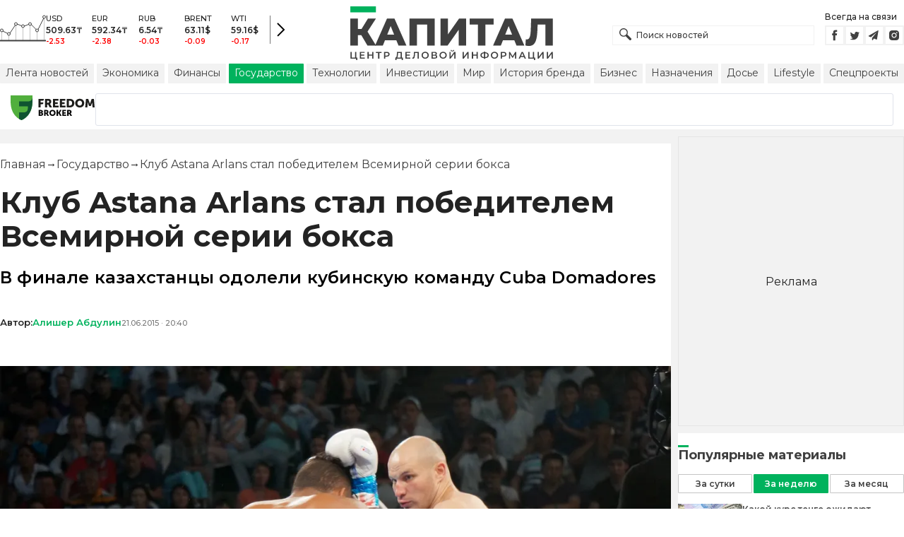

--- FILE ---
content_type: text/html; charset=utf-8
request_url: https://kapital.kz/gosudarstvo/41351/klub-astana-arlans-stal-pobeditelem-vsemirnoy-serii-boksa.html
body_size: 35409
content:
<!DOCTYPE html><html lang="ru"><head><meta charSet="utf-8"/><meta name="viewport" content="width=device-width"/><script type="application/ld+json" id="article-schema">{"@context":"http://schema.org","@type":"NewsArticle","mainEntityOfPage":{"@type":"WebPage","@id":"https://kapital.kz/gosudarstvo/41351/klub-astana-arlans-stal-pobeditelem-vsemirnoy-serii-boksa.html"},"headline":"Клуб Astana Arlans стал победителем Всемирной серии бокса","description":"В финале казахстанцы одолели кубинскую команду Cuba Domadores","publishingPrinciples":"https://kapital.kz/agreement.html","image":[{"@context":"https://schema.org","@type":"ImageObject","url":"https://img2.kapital.kz/xUPhL15sGEo/el:true/rs:fill:1200:627/dpr:1/f:webp/czM6Ly9rYXBpdGFsLXN0YXRpYy9pbWcvbGVnYWN5L2ltYWdlcy84L2MvMS8zL2IvYmRmNWNlMTFjNmViZGU2OGU2MzE0MmNhODBhLkpQRw","width":1200,"height":627},{"@context":"https://schema.org","@type":"ImageObject","url":"https://img2.kapital.kz/TmJk06Jk1ok/el:true/rs:fill:1600:900/dpr:1/f:webp/czM6Ly9rYXBpdGFsLXN0YXRpYy9pbWcvbGVnYWN5L2ltYWdlcy84L2MvMS8zL2IvYmRmNWNlMTFjNmViZGU2OGU2MzE0MmNhODBhLkpQRw","width":1600,"height":900},{"@context":"https://schema.org","@type":"ImageObject","url":"https://img2.kapital.kz/ZbhSXsr2CYE/el:true/rs:fill:1800:1800/dpr:1/f:webp/czM6Ly9rYXBpdGFsLXN0YXRpYy9pbWcvbGVnYWN5L2ltYWdlcy84L2MvMS8zL2IvYmRmNWNlMTFjNmViZGU2OGU2MzE0MmNhODBhLkpQRw","width":1800,"height":1800}],"datePublished":"2015-06-21T20:40:00+05:00","dateModified":"2015-06-21T20:40:00+05:00","author":[[{"@type":"Person","name":"Алишер Абдулин","url":"https://kapital.kz/author/994"}]],"keywords":"Astana Arlans, всемирная серия бокса, бокс, WSB","articleSection":"Государство","articleBody":"В финале казахстанцы одолели кубинскую команду Cuba Domadores","about":[{"@type":"Thing","name":"Astana Arlans","sameAs":"https://kapital.kz/info/astana-arlans"},{"@type":"Thing","name":"всемирная серия бокса","sameAs":"https://kapital.kz/info/vsemirnaya-seriya-boksa"},{"@type":"Thing","name":"бокс","sameAs":"https://kapital.kz/info/boks"},{"@type":"Thing","name":"WSB","sameAs":"https://kapital.kz/info/wsb"}],"publisher":{"@type":"NewsMediaOrganization","name":"Центр деловой информации «Капитал»","url":"https://kapital.kz","email":"info@kapital.kz","publishingPrinciples":"https://kapital.kz/agreement.html","foundingDate":"2007","address":{"@type":"PostalAddress","streetAddress":"Мынбаева, 53/116","addressLocality":"Алматы, Республика Казахстан","postalCode":"050057","addressCountry":"KZ"},"contactPoint":{"@type":"ContactPoint","telephone":"+7 727 224-91-51","contactType":"customer support","areaServed":"KZ","availableLanguage":["ru","kk","en"]},"logo":{"@type":"ImageObject","url":"https://kapital.kz/images/logo.svg","width":287,"height":76}}}</script><meta property="og:image" content="https://img2.kapital.kz/xUPhL15sGEo/el:true/rs:fill:1200:627/dpr:1/f:webp/czM6Ly9rYXBpdGFsLXN0YXRpYy9pbWcvbGVnYWN5L2ltYWdlcy84L2MvMS8zL2IvYmRmNWNlMTFjNmViZGU2OGU2MzE0MmNhODBhLkpQRw"/><meta property="og:image:url" content="https://img2.kapital.kz/xUPhL15sGEo/el:true/rs:fill:1200:627/dpr:1/f:webp/czM6Ly9rYXBpdGFsLXN0YXRpYy9pbWcvbGVnYWN5L2ltYWdlcy84L2MvMS8zL2IvYmRmNWNlMTFjNmViZGU2OGU2MzE0MmNhODBhLkpQRw"/><title>Клуб Astana Arlans стал победителем Всемирной серии бокса - новости Kapital.kz</title><meta name="description" content="В финале казахстанцы одолели кубинскую команду Cuba Domadores ➦ Читайте последние новости на деловом портале Kapital.kz"/><meta property="og:type" content="website"/><meta property="og:title" content="Клуб Astana Arlans стал победителем Всемирной серии бокса - новости Kapital.kz"/><meta property="og:description" content="В финале казахстанцы одолели кубинскую команду Cuba Domadores ➦ Читайте последние новости на деловом портале Kapital.kz"/><meta property="og:url" content="https://kapital.kz/gosudarstvo/41351/klub-astana-arlans-stal-pobeditelem-vsemirnoy-serii-boksa.html"/><meta property="og:image" content="https://img2.kapital.kz/xUPhL15sGEo/el:true/rs:fill:1200:627/dpr:1/f:webp/czM6Ly9rYXBpdGFsLXN0YXRpYy9pbWcvbGVnYWN5L2ltYWdlcy84L2MvMS8zL2IvYmRmNWNlMTFjNmViZGU2OGU2MzE0MmNhODBhLkpQRw"/><meta property="twitter:image" content="https://img2.kapital.kz/xUPhL15sGEo/el:true/rs:fill:1200:627/dpr:1/f:webp/czM6Ly9rYXBpdGFsLXN0YXRpYy9pbWcvbGVnYWN5L2ltYWdlcy84L2MvMS8zL2IvYmRmNWNlMTFjNmViZGU2OGU2MzE0MmNhODBhLkpQRw"/><meta property="og:image:alt" content=""/><meta property="twitter:card" content="summary_large_image"/><meta property="twitter:title" content="Клуб Astana Arlans стал победителем Всемирной серии бокса - новости Kapital.kz"/><meta property="twitter:description" content="В финале казахстанцы одолели кубинскую команду Cuba Domadores ➦ Читайте последние новости на деловом портале Kapital.kz"/><link href="https://kapital.kz/amp/gosudarstvo/41351/klub-astana-arlans-stal-pobeditelem-vsemirnoy-serii-boksa.html" rel="amphtml"/><link href="https://kapital.kz/gosudarstvo/41351/klub-astana-arlans-stal-pobeditelem-vsemirnoy-serii-boksa.html" rel="canonical"/><link rel="preload" as="image" imageSrcSet="
                  https://img2.kapital.kz/zLYhCZyhRTc/el:true/rs:fit:320/dpr:1/f:webp/czM6Ly9rYXBpdGFsLXN0YXRpYy9pbWcvbGVnYWN5L2ltYWdlcy84L2MvMS8zL2IvYmRmNWNlMTFjNmViZGU2OGU2MzE0MmNhODBhLkpQRw 320w,
                  https://img2.kapital.kz/X2fJvE1B-zU/el:true/rs:fit:576/dpr:1/f:webp/czM6Ly9rYXBpdGFsLXN0YXRpYy9pbWcvbGVnYWN5L2ltYWdlcy84L2MvMS8zL2IvYmRmNWNlMTFjNmViZGU2OGU2MzE0MmNhODBhLkpQRw 576w,
                  https://img2.kapital.kz/1cMcaf_uQAA/el:true/rs:fit:767/dpr:1/f:webp/czM6Ly9rYXBpdGFsLXN0YXRpYy9pbWcvbGVnYWN5L2ltYWdlcy84L2MvMS8zL2IvYmRmNWNlMTFjNmViZGU2OGU2MzE0MmNhODBhLkpQRw 767w,
                  https://img2.kapital.kz/LoBJwV7OLwg/el:true/rs:fit:992/dpr:1/f:webp/czM6Ly9rYXBpdGFsLXN0YXRpYy9pbWcvbGVnYWN5L2ltYWdlcy84L2MvMS8zL2IvYmRmNWNlMTFjNmViZGU2OGU2MzE0MmNhODBhLkpQRw 992w,
                  https://img2.kapital.kz/bWGS5KEdJnc/el:true/rs:fit:1200/dpr:1/f:webp/czM6Ly9rYXBpdGFsLXN0YXRpYy9pbWcvbGVnYWN5L2ltYWdlcy84L2MvMS8zL2IvYmRmNWNlMTFjNmViZGU2OGU2MzE0MmNhODBhLkpQRw 1200w,
                  https://img2.kapital.kz/DwKFBtMjyV8/el:true/rs:fit:1600/dpr:1/f:webp/czM6Ly9rYXBpdGFsLXN0YXRpYy9pbWcvbGVnYWN5L2ltYWdlcy84L2MvMS8zL2IvYmRmNWNlMTFjNmViZGU2OGU2MzE0MmNhODBhLkpQRw 1600w,
                  https://img2.kapital.kz/7OXCWhgWFR4/el:true/rs:fit:1800/dpr:1/f:webp/czM6Ly9rYXBpdGFsLXN0YXRpYy9pbWcvbGVnYWN5L2ltYWdlcy84L2MvMS8zL2IvYmRmNWNlMTFjNmViZGU2OGU2MzE0MmNhODBhLkpQRw 1800w,
                "/><script type="application/ld+json" id="breadcrumbs-schema">{
      "@context": "https://schema.org",
      "@type": "BreadcrumbList",
      "itemListElement":
        [
          {
            "@type": "ListItem",
            "position": 1,
            "item": {
              "@id": "https://kapital.kz",
              "name": "Главная"
            }
          },
          {
              "@type": "ListItem",
              "position": 2,
              "item": {
                "@id": "https://kapital.kz/gosudarstvo",
                "name": "Государство"
              }
            },{
              "@type": "ListItem",
              "position": 3,
              "item": {
                "@id": "https://kapital.kz/gosudarstvo/41351/klub-astana-arlans-stal-pobeditelem-vsemirnoy-serii-boksa.html",
                "name": "Клуб Astana Arlans стал победителем Всемирной серии бокса"
              }
            }
        ]
     }</script><meta name="next-head-count" content="21"/><meta charSet="utf-8"/><link rel="shortcut icon" href="/favicon.ico"/><link rel="apple-touch-icon" sizes="180x180" href="/apple-touch-icon.png"/><link rel="icon" type="image/png" sizes="32x32" href="/favicon-32x32.png"/><link rel="icon" type="image/png" sizes="16x16" href="/favicon-16x16.png"/><link rel="manifest" href="/site.webmanifest"/><link rel="mask-icon" href="/safari-pinned-tab.svg" color="#5bbad5"/><meta name="msapplication-TileColor" content="#da532c"/><meta name="theme-color" content="#ffffff"/><meta name="google-signin-client_id" content="154855332440-t21v894fsdpqcufugkfv4dkpuj7b8s3k.apps.googleusercontent.com"/><meta name="apple-itunes-app" content="app-id=971573005"/><meta name="og:site_name" content="Деловой портал Капитал.кз"/><meta name="og:image:width" content="1200"/><meta name="og:image:height" content="627"/><link rel="alternate" href="https://kapital.kz/feed" type="application/rss+xml" title="Kapital.kz feed"/><meta name="yandex-verification" content="a32544d6bd259545"/><meta name="google-site-verification" content="SzfolqUjsObYa_RX6opd7acI7QIKV4UxmPco_injOTU"/><script type="application/ld+json">{"@context":"http://schema.org","@type":"Organization","address":{"@type":"PostalAddress","addressLocality":"г. Алматы","streetAddress":"ул. Мынбаева, 53/116"},"name":"Новости Казахстана на сегодня — Kapital.kz","description":"➲ Актуальные казахстанские и мировые новости на деловом портале Kapital.kz. Все самые главные новости Казахстана и мира в сфере экономики, финансов, бизнеса.","url":"https://kapital.kz","telephone":["+7 727 224 91 51"],"email":"info@kapital.kz","logo":"https://kapital.kz/images/logo.svg","sameAs":["https://www.facebook.com/kapital.kz/","https://twitter.com/Kapitalkz","https://t.me/kapitalkz","https://vk.com/kapitalkz","https://www.instagram.com/kapital.kz/"]}</script><script type="application/ld+json">{"@type":"NewsMediaOrganization","name":"Центр деловой информации «Капитал»","url":"https://kapital.kz","email":"info@kapital.kz","publishingPrinciples":"https://kapital.kz/agreement.html","foundingDate":"2007","address":{"@type":"PostalAddress","streetAddress":"Мынбаева, 53/116","addressLocality":"Алматы, Республика Казахстан","postalCode":"050057","addressCountry":"KZ"},"contactPoint":{"@type":"ContactPoint","telephone":"+7 727 224-91-51","contactType":"customer support","areaServed":"KZ","availableLanguage":["ru","kk"],"email":"info@kapital.kz"},"logo":{"@type":"ImageObject","url":"https://kapital.kz/images/logo.svg","width":287,"height":76,"caption":"Логотип Kapital.kz"},"sameAs":["https://t.me/kapitalkz"]}</script><script type="application/ld+json">{"@context":"https://schema.org","@type":"WebSite","url":"https://kapital.kz","name":"Капитал","potentialAction":[{"@type":"SearchAction","target":"https://kapital.kz/search?s={search_term_string}","query-input":"required name=search_term_string"}]}</script><link rel="preload" href="/_next/static/media/48e2044251ef3125-s.p.woff2" as="font" type="font/woff2" crossorigin="anonymous" data-next-font="size-adjust"/><link rel="preload" href="/_next/static/media/904be59b21bd51cb-s.p.woff2" as="font" type="font/woff2" crossorigin="anonymous" data-next-font="size-adjust"/><link rel="preload" href="/_next/static/css/a914f2ee93f0f5fd.css" as="style"/><link rel="stylesheet" href="/_next/static/css/a914f2ee93f0f5fd.css" data-n-g=""/><link rel="preload" href="/_next/static/css/f1322f8fc7d84661.css" as="style"/><link rel="stylesheet" href="/_next/static/css/f1322f8fc7d84661.css" data-n-p=""/><noscript data-n-css=""></noscript><script defer="" nomodule="" src="/_next/static/chunks/polyfills-42372ed130431b0a.js"></script><script defer="" src="/_next/static/chunks/2054.081125a2a55905ce.js"></script><script defer="" src="/_next/static/chunks/473.9fa5becf2d601183.js"></script><script defer="" src="/_next/static/chunks/9703.2f72b51cb9bd6d4b.js"></script><script defer="" src="/_next/static/chunks/7580-88f64841dcca1bd8.js"></script><script defer="" src="/_next/static/chunks/3238-0e05d6ef061a7dc3.js"></script><script defer="" src="/_next/static/chunks/7252-bf03e4870513826a.js"></script><script defer="" src="/_next/static/chunks/4376.cfe943d816fe5f23.js"></script><script src="/_next/static/chunks/webpack-127398cd7fab3b59.js" defer=""></script><script src="/_next/static/chunks/framework-00597a4af5116654.js" defer=""></script><script src="/_next/static/chunks/main-a342387f75a0a451.js" defer=""></script><script src="/_next/static/chunks/pages/_app-3d4276da167c8014.js" defer=""></script><script src="/_next/static/chunks/5675-1c2e1921c67878e4.js" defer=""></script><script src="/_next/static/chunks/1664-5c9b1f4d0aa65030.js" defer=""></script><script src="/_next/static/chunks/5547-2153b4f306755823.js" defer=""></script><script src="/_next/static/chunks/7998-103636fc58c2a523.js" defer=""></script><script src="/_next/static/chunks/3858-2340c7483d0a2a2e.js" defer=""></script><script src="/_next/static/chunks/1117-34e077886e6d4a63.js" defer=""></script><script src="/_next/static/chunks/pages/%5Bcategory%5D/%5Barticle_id%5D/%5Bslug%5D-84bcfa2845a8fa38.js" defer=""></script><script src="/_next/static/nChjS8VXxsdFofRW5Ruwe/_buildManifest.js" defer=""></script><script src="/_next/static/nChjS8VXxsdFofRW5Ruwe/_ssgManifest.js" defer=""></script><style data-fela-rehydration="278" data-fela-type="STATIC">* {box-sizing: border-box;margin: 0;padding: 0;}body,html {font-size: 100%;color: #232323;scroll-behavior: smooth;font-family: "Montserrat", -apple-system, BlinkMacSystemFont, "Segoe UI", Roboto, Helvetica, Arial, sans-serif,"Apple Color Emoji", "Segoe UI Emoji", "Segoe UI Symbol";-webkit-font-smoothing: antialiased;}.rdp-root {--rdp-accent-color: #00b25d;--rdp-day_button-width: 36px;--rdp-day_button-height: 36px;--rdp-day-width: 36px;--rdp-day-height: 36px;}.rdp-selected {font-size: larger;}h1,h2,h3,h4,h5,h6 {font-weight: 700;line-height: 1.3;}a {font-weight: 400;transition: all 0.2s ease-in-out;text-decoration: none;color: #00b25d;cursor: pointer;}a:link, a:visited {text-decoration: none;}ul, ol {list-style-type: none;}.amp-img {max-width: 100%;height: auto;}.rhap_time {color: #818181;font-size: 11px;margin-inline: 12px;font-weight: 500;}.rhap_main-controls-button {width: 20px;height: 20px;}@media (max-width: 768px) {.rhap_main-controls-button {width: 30px;height: 30px;}}.rhap_progress-container {margin-inline: 0;}table.table {width: 100%;max-width: 100%;display: block;overflow-x: scroll;overflow-y: hidden;background-color: transparent;border-collapse: collapse;border: none !important;td, th {padding: .75rem;vertical-align: top;border: 1px solid #dee2e6;p {margin: 0;font-size: 13px;line-height: 18px;}}}</style><style data-fela-rehydration="278" data-fela-type="RULE">.a{-webkit-background-color:#f2f2f2;background-color:#f2f2f2}.b{max-width:unset}.c{margin-inline:auto}.d{min-height:100vh}.e{display:-webkit-box;display:-webkit-flex;display:-ms-flexbox;display:flex}.f{flex-direction:column}.g{min-width:290px}.h{max-width:1330px}.i{padding-inline:0}.j{padding-top:5px}.k{-webkit-flex:1;-ms-flex:1;flex:1}.l{width:100%}.m{z-index:1}.p{display:-ms-grid;display:grid}.q{grid-template-columns:1fr}.r{-webkit-align-items:flex-start;-ms-flex-item-align-items:start;align-items:flex-start}.s{column-gap:10px}.t{position:relative}.w{-webkit-background-color:#fff;background-color:#fff}.x{padding:9px 0}.y{z-index:2}.z{padding-inline:20px}.ac{grid-template-columns:repeat(3, 1fr)}.ae{column-gap:20px}.af{-webkit-align-items:center;-ms-flex-item-align-items:center;-ms-grid-row-align-items:center;align-items:center}.ag{-ms-grid-area:1/2/4;-ms-grid-area-span:0/2/4;grid-area:1/1/2/4}.ai{justify-self:center}.aj{-ms-grid-area:2/3/3;-ms-grid-area-span:0/3/3;grid-area:2/2/3/3}.ak{height:100%}.al{min-height:40px}.am{min-width:150px}.ap> a{display:block}.aq> a{position:relative}.ar> a{width:inherit}.as> a{height:inherit}.at{justify-content:space-between}.au{-webkit-align-items:flex-end;-ms-flex-item-align-items:end;align-items:flex-end}.av{margin-bottom:0}.aw{display:none}.az{margin-right:15px}.bb{font-size:12px}.bc{margin-bottom:5px}.bd{font-weight:500}.be{gap:3px}.bf> a{width:28px}.bg> a{height:28px}.bh{display:block}.bk{justify-content:flex-start}.bl{padding-bottom:10px}.bm{grid-template-columns:repeat(5,1fr)}.bn{gap:5px}.bu{font-size:9px}.bv{color:#232323}.bw{text-transform:uppercase}.bx{margin-bottom:2px}.bz{font-size:10px}.ca{font-weight:600}.cc{color:red}.cd{justify-content:center}.ce{border-left:1px solid #777}.cf{width:40px}.cg{height:40px}.ch{height:inherit}.ci::after{position:absolute}.cj::after{content:" "}.ck::after{background:url("/images/icons/search.svg") no-repeat}.cl::after{top:50%}.cm::after{-webkit-transform:translateY(-50%);-moz-transform:translateY(-50%);-ms-transform:translateY(-50%);transform:translateY(-50%)}.cn::after{left:10px}.co::after{width:20px}.cp::after{height:20px}.cq{border:1px solid #f2f2f2}.cr{padding:6px 33px}.cs{font-family:inherit}.ct{line-height:1.17}.cu{text-align:unset}.cx::placeholder{color:#404040}.cy::placeholder{text-align:unset}.cz{-ms-grid-area:2/3/4;-ms-grid-area-span:-1/3/4;grid-area:2/1/3/4}.db{white-space:nowrap}.dc{overflow-x:auto}.dd{scrollbar-color:auto}.de{border-radius:1px}.df{padding:4px 8px 6px}.dg{font-size:14px}.dh{-webkit-transition:.3s;transition:.3s}.di{text-decoration:none}.dj{color:#404040}.dk> a{color:inherit}.dm[aria-current=page]{-webkit-background-color:#00b25d;background-color:#00b25d}.dn[aria-current=page]{color:#fff}.do[aria-current=page]:hover{color:#fff}.dp{justify-self:flex-end}.dq{cursor:pointer}.ds{position:absolute}.dt{top:20px}.du{right:0}.dv> a{color:#404040}.dw> a:hover{color:#00b25d}.dx{color:#fff}.dy{letter-spacing:0.01em}.dz{padding:5px 15px}.ea{-webkit-flex-shrink:0;-ms-flex-shrink:0;flex-shrink:0}.eb{margin-inline:5px 20px}.ec a{display:block}.ed{border:1px solid #e0e3eb}.ee{border-radius:3px}.ef{-webkit-flex:1 1 0;-ms-flex:1 1 0;flex:1 1 0}.eg{min-height:45.6px}.eh{height:110px}.ej{top:50%}.ek{left:50%}.el{-webkit-transform:translateX(-50%) translateY(-50%);-moz-transform:translateX(-50%) translateY(-50%);-ms-transform:translateX(-50%) translateY(-50%);transform:translateX(-50%) translateY(-50%)}.eo{grid-column:1 / 3}.eq{margin:10px 0}.er{padding-bottom:20px}.es{overflow:hidden}.et article{width:100%}.eu{gap:10px}.ev{margin-inline:20px}.ey{font-size:11px}.ez{line-height:14px}.fa{color:#777}.fb{padding:11px 0}.fc h3{font-size:1.17em}.fd h3{margin:1em 0}.fe ul{margin:16px 0}.ff ul{list-style:initial}.fg ul{padding-left:40px}.fh a{font-weight:600}.fi a{line-height:24px}.fj{flex-wrap:wrap}.fk{gap:4px}.fl{margin:11px 0 20px}.fm{padding:5px 0}.fn{gap:16px}.fo h4{font-size:17px}.fp h4{line-height:24px}.ft{gap:20px}.fu> a:active{opacity:0.6}.fy{display:inline}.fz{font-size:16px}.ga{font-weight:400}.gb:last-child{margin:0}.gc:last-child:after{display:none}.gd::after{content:'→'}.ge::after{display:inline-block}.gf::after{font-size:15px}.gg::after{color:#232323}.gh::after{margin-inline:7px}.gi:first-letter{text-transform:capitalize}.gj{color:inherit}.gk{list-style-type:none}.gl{padding-top:20px}.gm{margin-bottom:20px}.gn{font-size:24px}.go{line-height:30px}.gp{font-weight:bold}.gx{color:#000}.gy{font-size:20px}.gz{line-height:26px}.ha{letter-spacing:0.2px}.he{justify-content:start}.hf{font-size:13px}.hg{line-height:1}.hh img{object-fit:contain}.hi figcaption{display:block}.hj figcaption{margin:10px 0 0 20px}.hk figcaption{font-size:16px}.hl figcaption{line-height:24px}.hm figcaption{color:#777}.ho{color:#00b25d}.hp{min-height:45px}.hq .st-btn{min-width:unset !important}.hr .st-btn> span{min-width:unset !important}.hs .st-btn> img{top:9px !important}.ht{margin-top:20px}.hu iframe{display:block}.hv iframe{width:100%}.hw iframe{margin:20px auto}.hx p{font-size:16px}.hy p{line-height:24px}.hz p{margin:20px 0 40px}.ia{-webkit-background-color:#F2F2F2;background-color:#F2F2F2}.ib{padding:4px}.ic{line-height:15px}.id{-webkit-transition:all .3s ease;transition:all .3s ease}.ii{margin-top:10px}.ij{font-size:18px}.ik{margin-bottom:15px}.il::first-letter{border-top:3px solid #00b25d}.im{grid-template-columns:repeat(3,1fr)}.in{column-gap:2px}.io{padding-bottom:5px}.ip{-webkit-background-color:transparent;background-color:transparent}.iq{border:1px solid #c4c4c4}.ir{padding:5px 10px}.is{letter-spacing:.02px}.iv:disabled{-webkit-background-color:#c4c4c4;background-color:#c4c4c4}.iw:disabled{border:1px solid #c4c4c4}.ix{-webkit-background-color:#00b25d;background-color:#00b25d}.iy{border:1px solid #00b25d}.iz{padding-top:10px}.ja{padding-bottom:15px}.jb{row-gap:10px}.jc{border-bottom:1px solid #e3e3e3}.jd{-webkit-flex:1 0 0;-ms-flex:1 0 0;flex:1 0 0}.je{max-width:91px}.jg{line-height:16px}.jh{-webkit-align-items:baseline;-ms-flex-item-align-items:baseline;align-items:baseline}.ji{padding:20px}.jj{font-weight:700}.jk{margin-bottom:10px}.jl{min-width:40px}.jm{align-self:flex-start}.jn{margin-top:5px}.jo{border-left:1px solid #ddd}.jp{margin-inline:10px}.jq::after{background:transparent}.jr{text-align:center}.js::placeholder{text-align:center}.dl:hover{color:#00b25d}.cv:focus{border-color:#00b25d}.cw:focus{outline:0}.fv:active{opacity:0.6}.it:active{-webkit-transform:scale(0.95);-moz-transform:scale(0.95);-ms-transform:scale(0.95);transform:scale(0.95)}.iu:active{-webkit-transition: 0.1s;transition: 0.1s}</style><style media="(min-width: 576px)" data-fela-rehydration="278" data-fela-type="RULE">.n{padding-top:10px}.o{padding-inline:15px}.ei{display:none}.ew{margin-inline:40px}.fq{flex-direction:row}.fr{justify-content:space-between}.fs{-webkit-align-items:center;-ms-flex-item-align-items:center;-ms-grid-row-align-items:center;align-items:center}</style><style media="(min-width: 767px)" data-fela-rehydration="278" data-fela-type="RULE">.u{grid-template-columns:1fr}.ab{padding-inline:15px}.ah{-ms-grid-area:1/2/2;-ms-grid-area-span:0/2/2;grid-area:1/1/2/2}.an{min-height:76px}.ao{-ms-grid-area:1/2/3;-ms-grid-area-span:1/2/3;grid-area:1/2/2/3}.ax{display:-webkit-box;display:-webkit-flex;display:-ms-flexbox;display:flex}.bi{display:none}.bj{-ms-grid-area:2/3/2;-ms-grid-area-span:-1/3/2;grid-area:2/1/3/2}.bo{padding-inline:20px}.bp{gap:10px}.bq{grid-template-columns:repeat(3,1fr)}.bs:nth-child(n+4){display:none}.by{font-size:11px}.cb{font-size:12px}.da{display:block}.dr{-ms-grid-area:2/3/4;-ms-grid-area-span:1/3/4;grid-area:2/3/3/4}.ex{gap:40px}.fw{flex-direction:row}.fx{gap:5px}.gq{font-size:30px}.gr{line-height:36px}.gs{padding-bottom:20px}.hb{font-size:24px}.hc{line-height:30px}.hd{padding-bottom:42px}.hn figcaption{margin-inline:40px}.ie{white-space:nowrap}</style><style media="(min-width: 992px)" data-fela-rehydration="278" data-fela-type="RULE">.v{grid-template-columns:1fr}.ay{margin-bottom:15px}.ba{display:block}.br{grid-template-columns:repeat(5,1fr)}.bt:nth-child(n+4){display:block}.en{grid-template-columns:minmax(300px, 1fr) 320px}.ep{grid-column:1 / 2}.gt{font-size:36px}.gu{line-height:40px}</style><style media="(max-width: 992px)" data-fela-rehydration="278" data-fela-type="RULE">.em aside{display:none}</style><style media="(min-width: 1200px)" data-fela-rehydration="278" data-fela-type="RULE">.gv{font-size:42px}.gw{line-height:48px}.if{display:-webkit-box;display:-webkit-flex;display:-ms-flexbox;display:flex}.ig{min-height:410px}.ih{border:1px solid #e5e5e5}</style><style media="(max-width: 576px)" data-fela-rehydration="278" data-fela-type="RULE">.jf{max-width:140px}</style></head><body><div id="__next"><main class="__className_cc8b65"><div class="a b c d e f"><header class="w x t l y" data-next-page-hide="true"><div class="h g c z ab"><div class="l p ac ae af"><div class="ag ah"><div class="e af bk bl"><div class="aw ba"><svg width="65" height="38" fill="none" xmlns="http://www.w3.org/2000/svg"><path d="M3 22.5l10 5 10-15 10 4 10-4 10 10 10-20" stroke="#404040"></path><path stroke="#C4C4C4" d="M2.5 36.5v-15m10 15v-9m10 9v-23m10 23v-20m10 20v-24m10 24v-15m10 15v-34"></path><circle cx="2.5" cy="22" r="2" fill="#F5F5F5" stroke="#404040"></circle><circle cx="12.5" cy="27" r="2" fill="#F5F5F5" stroke="#404040"></circle><circle cx="22.5" cy="13" r="2" fill="#F5F5F5" stroke="#404040"></circle><circle cx="32.5" cy="16" r="2" fill="#F5F5F5" stroke="#404040"></circle><circle cx="42.5" cy="13" r="2" fill="#F5F5F5" stroke="#404040"></circle><circle cx="52.5" cy="22" r="2" fill="#F5F5F5" stroke="#404040"></circle><circle cx="62.5" cy="3" r="2" fill="#F5F5F5" stroke="#404040"></circle><path fill="#404040" d="M0 35.5h65v2H0z"></path></svg></div><div class="p bm i bn l bo bp bq br"><div class="e f bs bt"><div class="bu bv bd bw bx by">USD</div><div class="bz ca bx cb">509.63<!-- -->₸</div><div class="ca bz cc">-2.53</div></div><div class="e f bs bt"><div class="bu bv bd bw bx by">EUR</div><div class="bz ca bx cb">592.34<!-- -->₸</div><div class="ca bz cc">-2.38</div></div><div class="e f bs bt"><div class="bu bv bd bw bx by">RUB</div><div class="bz ca bx cb">6.54<!-- -->₸</div><div class="ca bz cc">-0.03</div></div><div class="e f bs bt"><div class="bu bv bd bw bx by">BRENT</div><div class="bz ca bx cb">63.11<!-- -->$</div><div class="ca bz cc">-0.09</div></div><div class="e f bs bt"><div class="bu bv bd bw bx by">WTI</div><div class="bz ca bx cb">59.16<!-- -->$</div><div class="ca bz cc">-0.17</div></div></div><a class="e af cd ce cf cg" href="https://finance.kapital.kz"><img alt="go to finance.kapital.kz" loading="lazy" width="12" height="20" decoding="async" data-nimg="1" style="color:transparent" src="/images/icons/currency-arrow.svg"/></a></div></div><div class="ai aj l ak al am an ao ap aq ar as"><a href="/"><img alt="Цифровые Новости Казахстана" title="Цифровые Новости Казахстана " loading="lazy" decoding="async" data-nimg="fill" style="position:absolute;height:100%;width:100%;left:0;top:0;right:0;bottom:0;object-fit:contain;color:transparent" src="/images/logo.svg"/></a></div><div class="at au av aw ax ay"><form id="search-form" class="az l" method="GET" action="/amp/search" target="_top"><div class="t l ch ci cj ck cl cm cn co cp"><input type="text" placeholder="Поиск новостей" name="s" class="l cq bb bd cr ch cs ct cu cv cw cx cy" value=""/></div></form><div class="aw ba"><p class="bb bc bd">Всегда на связи</p><div class="e be bf bg"><a href="https://facebook.com/kapital.kz/"><svg width="28" height="28" viewBox="0 0 28 28" fill="none" xmlns="http://www.w3.org/2000/svg"><path d="M1 27V1H27V27H1Z" stroke="#F2F2F2" stroke-width="2"></path><path fill-rule="evenodd" clip-rule="evenodd" d="M14.8357 21.1957H11.7319V13.8766H10.1809V11.3547H11.7319V9.84065C11.7319 7.78339 12.6072 6.55939 15.0956 6.55939H17.1667V9.08223H15.8722C14.9035 9.08223 14.8395 9.43465 14.8395 10.0924L14.8352 11.3547H17.1809L16.9064 13.8766H14.8352V21.1957H14.8357Z" fill="#404040"></path></svg></a><a href="https://twitter.com/Kapitalkz"><svg width="28" height="28" viewBox="0 0 28 28" fill="none" xmlns="http://www.w3.org/2000/svg"><path d="M1 1H27V27H1V1Z" stroke="#F2F2F2" stroke-width="2"></path><path fill-rule="evenodd" clip-rule="evenodd" d="M19.4254 10.72C19.9917 10.3626 20.4262 9.7959 20.6302 9.12084C20.0999 9.45258 19.514 9.69249 18.8888 9.82238C18.39 9.25983 17.677 8.90906 16.8879 8.90906C15.374 8.90906 14.1472 10.2038 14.1472 11.8004C14.1472 12.0271 14.1699 12.248 14.217 12.4589C11.9391 12.3381 9.91934 11.1882 8.56627 9.43769C8.33017 9.86622 8.19526 10.3626 8.19526 10.8921C8.19526 11.8947 8.67922 12.7799 9.41498 13.2994C8.96553 13.2846 8.54274 13.153 8.17251 12.9379V12.9735C8.17251 14.3749 9.11691 15.5439 10.3727 15.8086C10.1421 15.8764 9.90052 15.9103 9.64951 15.9103C9.47303 15.9103 9.30046 15.893 9.13417 15.8591C9.48244 17.0073 10.4951 17.8445 11.6952 17.8669C10.7563 18.6429 9.57421 19.1045 8.29017 19.1045C8.06897 19.1045 7.85012 19.0921 7.63599 19.0648C8.84944 19.8846 10.2904 20.3636 11.8387 20.3636C16.8824 20.3636 19.6387 15.9575 19.6387 12.1363C19.6387 12.0105 19.6371 11.8856 19.6317 11.7624C20.1674 11.3545 20.6333 10.8449 20.9996 10.265C20.5078 10.495 19.9791 10.6505 19.4254 10.72Z" fill="#404040"></path></svg></a><a href="https://t.me/kapitalkz"><svg width="28" height="28" viewBox="0 0 28 28" fill="none" xmlns="http://www.w3.org/2000/svg"><path d="M1 27V1H27V27H1Z" stroke="#F2F2F2" stroke-width="2"></path><path fill-rule="evenodd" clip-rule="evenodd" d="M19.7198 7.58611L17.7199 19.5859C17.6938 19.7369 17.6105 19.8541 17.4699 19.9374C17.397 19.9791 17.3162 19.9999 17.2277 19.9999C17.1704 19.9999 17.1079 19.9869 17.0402 19.9609L13.5012 18.5156L11.6106 20.8202C11.5169 20.94 11.3893 20.9999 11.2278 20.9999C11.1601 20.9999 11.1028 20.9895 11.0559 20.9687C10.957 20.9322 10.8776 20.871 10.8177 20.7851C10.7578 20.6991 10.7278 20.6041 10.7278 20.4999V17.7734L17.4777 9.50014L9.12629 16.7266L6.04041 15.461C5.84771 15.388 5.74354 15.2448 5.72792 15.0313C5.7175 14.823 5.80083 14.6693 5.97791 14.5704L18.9777 7.07049C19.0558 7.02362 19.1391 7.00018 19.2277 7.00018C19.3318 7.00018 19.4256 7.02883 19.5089 7.08612C19.6808 7.21112 19.7511 7.37778 19.7198 7.58611Z" fill="#404040"></path></svg></a><a href="https://instagram.com/kapital.kz/"><svg width="28" height="28" viewBox="0 0 28 28" fill="none" xmlns="http://www.w3.org/2000/svg"><path d="M1 27V1H27V27H1Z" stroke="#F2F2F2" stroke-width="2"></path><path fill-rule="evenodd" clip-rule="evenodd" d="M20.6292 9.41224C20.8368 9.96235 20.9471 10.5443 20.9549 11.1322C20.9982 11.8715 20.9984 12.1133 21 13.9848L21 14.0109C21 15.907 20.9899 16.1437 20.9565 16.8903C20.9448 17.4717 20.8352 18.0445 20.6307 18.5878C20.4504 19.0517 20.1753 19.473 19.8228 19.8248C19.4704 20.1767 19.0484 20.4513 18.5837 20.6313C18.0398 20.8351 17.4651 20.9451 16.8843 20.9565C16.1418 21 15.8985 21 14 21C12.1015 21 11.8644 20.9899 11.1157 20.9565C10.5337 20.9374 9.95924 20.8193 9.41704 20.6073C8.95218 20.4277 8.52997 20.1532 8.17737 19.8015C7.82477 19.4497 7.54955 19.0284 7.36928 18.5645C7.16482 18.0204 7.0552 17.4476 7.04354 16.8671C7 16.1251 7 15.8829 7 13.9876C7 12.0923 7.01011 11.8555 7.04354 11.1081C7.05452 10.5284 7.16468 9.95487 7.36928 9.41224C7.54925 8.94815 7.82427 8.52668 8.17675 8.17479C8.52923 7.8229 8.9514 7.54833 9.41626 7.36867C9.95996 7.1649 10.5343 7.05468 11.1149 7.04269C11.8574 7 12.1007 7 13.9992 7C15.8977 7 16.1348 7.00931 16.8827 7.04269C17.4636 7.05459 18.0382 7.16482 18.5822 7.36867C19.047 7.54846 19.4691 7.82307 19.8215 8.17494C20.174 8.52682 20.4491 8.94823 20.6292 9.41224ZM10.4005 13.9837C10.4005 15.966 12.009 17.5718 13.9946 17.5718C14.9478 17.5718 15.8619 17.1938 16.5359 16.5209C17.21 15.848 17.5886 14.9353 17.5886 13.9837C17.5886 13.0321 17.21 12.1194 16.5359 11.4465C15.8619 10.7736 14.9478 10.3956 13.9946 10.3956C12.009 10.3956 10.4005 12.0014 10.4005 13.9837ZM16.8936 10.2629C16.8936 10.7255 17.2675 11.0996 17.7317 11.0996C18.1942 11.0996 18.569 10.7255 18.569 10.2629C18.569 10.1531 18.5473 10.0443 18.5052 9.94286C18.4631 9.84139 18.4014 9.7492 18.3236 9.67154C18.2458 9.59389 18.1535 9.53229 18.0519 9.49026C17.9502 9.44823 17.8413 9.4266 17.7313 9.4266C17.6213 9.4266 17.5124 9.44823 17.4107 9.49026C17.3091 9.53229 17.2167 9.59389 17.139 9.67154C17.0612 9.7492 16.9995 9.84139 16.9574 9.94286C16.9153 10.0443 16.8936 10.1531 16.8936 10.2629ZM16.3292 13.9837C16.3292 15.2709 15.2839 16.3144 13.9945 16.3144C12.7052 16.3144 11.6599 15.2709 11.6599 13.9837C11.6599 12.6965 12.7052 11.6529 13.9945 11.6529C15.2839 11.6529 16.3292 12.6965 16.3292 13.9837Z" fill="#404040"></path></svg></a></div></div></div><div class="bh bi bj"><a aria-label="Поиск" href="/search"><svg width="17" height="17" viewBox="0 0 17 17" fill="none" xmlns="http://www.w3.org/2000/svg"><path fill="#404040" fill-rule="evenodd" clip-rule="evenodd" d="M8.90962 11.1258C6.63541 12.4272 3.68593 12.107 1.74402 10.1651C-0.581341 7.83966 -0.581341 4.06945 1.74402 1.74405C4.06939 -0.58135 7.83955 -0.58135 10.1649 1.74405C12.1067 3.6859 12.427 6.63527 11.1258 8.90948C11.331 8.99253 11.5233 9.11726 11.6898 9.28369L16.5017 14.0957C17.1661 14.7601 17.1661 15.8373 16.5017 16.5017C15.8373 17.1661 14.7601 17.1661 14.0957 16.5017L9.2838 11.6897C9.11739 11.5233 8.99267 11.331 8.90962 11.1258ZM9.16351 9.16364C7.39121 10.936 4.51773 10.936 2.74543 9.16364C0.973123 7.39131 0.973123 4.5178 2.74543 2.74547C4.51773 0.973137 7.39121 0.973137 9.16351 2.74547C10.9358 4.5178 10.9358 7.39131 9.16351 9.16364Z"></path></svg></a></div><div class="cz j aw da"><ul class="e af db at dc bn dd"><li><a class="a de df dg bh dh di dj dk dl dm dn do" href="/news">Лента новостей</a></li><li><a class="a de df dg bh dh di dj dk dl dm dn do" href="/economic">Экономика</a></li><li><a class="a de df dg bh dh di dj dk dl dm dn do" href="/finance">Финансы</a></li><li><a class="a de df dg bh dh di dj dk dl dm dn do" aria-current="page" href="/gosudarstvo">Государство</a></li><li><a class="a de df dg bh dh di dj dk dl dm dn do" href="/tehnology">Технологии</a></li><li><a class="a de df dg bh dh di dj dk dl dm dn do" href="/project/investments">Инвестиции</a></li><li><a class="a de df dg bh dh di dj dk dl dm dn do" href="/world">Мир</a></li><li><a class="a de df dg bh dh di dj dk dl dm dn do" href="/project/brands">История бренда</a></li><li><a class="a de df dg bh dh di dj dk dl dm dn do" href="/business">Бизнес</a></li><li><a class="a de df dg bh dh di dj dk dl dm dn do" href="/naznacheniya">Назначения</a></li><li><a class="a de df dg bh dh di dj dk dl dm dn do" href="/dossiers">Досье</a></li><li><a class="a de df dg bh dh di dj dk dl dm dn do" href="/lifestyle">Lifestyle</a></li><li><a class="a de df dg bh dh di dj dk dl dm dn do" href="/special">Спецпроекты</a></li></ul></div><div class="bh dp t dq bi dr"><img alt="Burger Icon" role="button" tabindex="0" loading="lazy" width="20" height="12" decoding="async" data-nimg="1" style="color:transparent" src="/images/icons/burger.svg"/><ul class="aw ds dt du am"><li class="a de df dg dh di dv dw"><a href="/news">Лента новостей</a></li><li class="a de df dg dh di dv dw"><a href="/economic">Экономика</a></li><li class="a de df dg dh di dv dw"><a href="/finance">Финансы</a></li><li class="a de df dg dh di dv dw"><a href="/gosudarstvo">Государство</a></li><li class="a de df dg dh di dv dw"><a href="/tehnology">Технологии</a></li><li class="a de df dg dh di dv dw"><a href="/project/investments">Инвестиции</a></li><li class="a de df dg dh di dv dw"><a href="/world">Мир</a></li><li class="a de df dg dh di dv dw"><a href="/project/brands">История бренда</a></li><li class="a de df dg dh di dv dw"><a href="/business">Бизнес</a></li><li class="a de df dg dh di dv dw"><a href="/naznacheniya">Назначения</a></li><li class="a de df dg dh di dv dw"><a href="/dossiers">Досье</a></li><li class="a de df dg dh di dv dw"><a href="/lifestyle">Lifestyle</a></li><li class="a de df dg dh di dv dw"><a href="/special">Спецпроекты</a></li></ul></div></div></div></header><div class="t w dx dy m"><div class="e c h dz af"><div class="ai ea eb ec"><a target="_blank" title="Freedom Finance" href="https://fbroker.kz/?utm_source=Kapital.kz&amp;utm_medium=widget&amp;utm_campaign=PR_2025"><img alt="Freedom Broker" loading="lazy" width="120" height="35" decoding="async" data-nimg="1" style="color:transparent" src="/images/icons/freedom-broker.svg"/></a></div><div class="ed ee ef eg"></div></div></div><div class="g h c i j k l m a n o"><div class="cd af eh t e ei"><div style="z-index:1"></div><div class="ds ej ek el"><p class="text-base font-medium leading-none tracking-wide text-[#cecece]">Реклама</p></div></div><div class="p q r s t u v"><div class="infinite-scroll-component__outerdiv"><div class="infinite-scroll-component " style="height:auto;overflow:auto;-webkit-overflow-scrolling:touch;width:100%"><div class="p q s em en"><div class="eo ep"><div class="l w eq er es et"><div class="e eu bk ev ew ex"><ol class="bh gk gl gm"><li class="fy fz ga dj gb gc gd ge gf gg gh gi"><a class="di gj dl" href="/">Главная</a></li><li class="fy fz ga dj gb gc gd ge gf gg gh gi"><a class="di gj dl" href="/gosudarstvo">Государство</a></li><li class="fy fz ga dj gb gc gd ge gf gg gh gi">Клуб Astana Arlans стал победителем Всемирной серии бокса</li></ol></div><article><div class="e f ev ew"><h1 class="gn go gp bl gq gr gs gt gu gv gw">Клуб Astana Arlans стал победителем Всемирной серии бокса</h1><h2 class="gx gy gz ha ca er hb hc hd">В финале казахстанцы одолели кубинскую команду Cuba Domadores</h2><div class="e fj he au hf ca bl bn hg"><span>Автор<!-- -->:</span><div><a class="ho ca" href="https://kapital.kz/author/994"><span rel="author">Алишер Абдулин</span></a></div><time class="fa ey bd">21.06.2015 · 20:40</time></div><div class="bl hp hq hr hs"><div></div></div></div><figure class="hh hi hj hk hl hm hn"><img alt="Капитал - Клуб Astana Arlans стал победителем Всемирной серии бокса" fetchpriority="high" loading="eager" width="1200" height="675" decoding="async" data-nimg="1" style="color:transparent;width:100%;height:auto" sizes="(min-width: 767px) 75vw, 100vw" srcSet="https://img2.kapital.kz/nFkIebKYKDI/el:true/rs:fit:640/dpr:1/f:webp/czM6Ly9rYXBpdGFsLXN0YXRpYy9pbWcvbGVnYWN5L2ltYWdlcy84L2MvMS8zL2IvYmRmNWNlMTFjNmViZGU2OGU2MzE0MmNhODBhLkpQRw 640w, https://img2.kapital.kz/oh8NlFV8j7o/el:true/rs:fit:750/dpr:1/f:webp/czM6Ly9rYXBpdGFsLXN0YXRpYy9pbWcvbGVnYWN5L2ltYWdlcy84L2MvMS8zL2IvYmRmNWNlMTFjNmViZGU2OGU2MzE0MmNhODBhLkpQRw 750w, https://img2.kapital.kz/PE9jgcCM00c/el:true/rs:fit:828/dpr:1/f:webp/czM6Ly9rYXBpdGFsLXN0YXRpYy9pbWcvbGVnYWN5L2ltYWdlcy84L2MvMS8zL2IvYmRmNWNlMTFjNmViZGU2OGU2MzE0MmNhODBhLkpQRw 828w, https://img2.kapital.kz/3oOGZweZLpQ/el:true/rs:fit:1080/dpr:1/f:webp/czM6Ly9rYXBpdGFsLXN0YXRpYy9pbWcvbGVnYWN5L2ltYWdlcy84L2MvMS8zL2IvYmRmNWNlMTFjNmViZGU2OGU2MzE0MmNhODBhLkpQRw 1080w, https://img2.kapital.kz/bWGS5KEdJnc/el:true/rs:fit:1200/dpr:1/f:webp/czM6Ly9rYXBpdGFsLXN0YXRpYy9pbWcvbGVnYWN5L2ltYWdlcy84L2MvMS8zL2IvYmRmNWNlMTFjNmViZGU2OGU2MzE0MmNhODBhLkpQRw 1200w, https://img2.kapital.kz/NamCgE9jDGc/el:true/rs:fit:1920/dpr:1/f:webp/czM6Ly9rYXBpdGFsLXN0YXRpYy9pbWcvbGVnYWN5L2ltYWdlcy84L2MvMS8zL2IvYmRmNWNlMTFjNmViZGU2OGU2MzE0MmNhODBhLkpQRw 1920w, https://img2.kapital.kz/ZHFfijQ2MFY/el:true/rs:fit:2048/dpr:1/f:webp/czM6Ly9rYXBpdGFsLXN0YXRpYy9pbWcvbGVnYWN5L2ltYWdlcy84L2MvMS8zL2IvYmRmNWNlMTFjNmViZGU2OGU2MzE0MmNhODBhLkpQRw 2048w, https://img2.kapital.kz/EmLfMnMFojc/el:true/rs:fit:3840/dpr:1/f:webp/czM6Ly9rYXBpdGFsLXN0YXRpYy9pbWcvbGVnYWN5L2ltYWdlcy84L2MvMS8zL2IvYmRmNWNlMTFjNmViZGU2OGU2MzE0MmNhODBhLkpQRw 3840w" src="https://img2.kapital.kz/EmLfMnMFojc/el:true/rs:fit:3840/dpr:1/f:webp/czM6Ly9rYXBpdGFsLXN0YXRpYy9pbWcvbGVnYWN5L2ltYWdlcy84L2MvMS8zL2IvYmRmNWNlMTFjNmViZGU2OGU2MzE0MmNhODBhLkpQRw"/></figure><div class=""><div class="ht gm hu hv hw hx hy hz ev ew"><p><span style="line-height:1.5em;">Казахстанский клуб Astana Arlans стал победителем пятого сезона Всемирной серии бокса (WSB), передает корреспондент </span><a href="http://kapital.kz/" style="line-height:18px;">центра деловой информации Kapital.kz.</a><br /></p><p>Финальные встречи, между казахстанским клубом и кубинской командой Cuba Domadores, которые являлись действующими чемпионами WSB прошли 20 и 21 июня на ринге Национального теннисного центра в Астане.</p><p>В первый день подопечные Марата Джакиева одержали победу над кубинцами со счетом 3:2. Такой же результат был зафиксирован и по итогам второй встречи.</p><p>Олжас Саттыбаев в весовой категории до 52 кг одолел Йосбани Вейтия – 3:0 (49:46, 49:46, 49:46).</p><p>Однако по итогам следующего поединка кубинцы сравняли счет в матчевой встрече. В весовой категории до 60 кг Закир Сафиулин уступил Лазаро Альваресу – 1:2 (46:49, 46:49, 48:47).</p><p>Статус-кво был восстановлен в следующем бою (до 69 кг), где встречались Асланбек Шымбергенов и Рониэль Иглесиас. Шымбергенов сумел одолеть своего визави – 3:0 (48:47, 48:47, 50: 45). А общий счет матчевого противостояния стал 2:1 в пользу казахстанской команды.</p><p>Следующий бой (до 81 кг) становился определяющим. В случае победы Нурдаулета Жарманова над Хулио Сезаром Ла Крузом, «арланы» досрочно обеспечивали себе победу в финале. К сожалению, кубинец оказался сильнее – 3:0 (49:46, 50:45, 50:45). </p><p>В пятом бою боксерского вечера встретились тяжеловесы, выступающие в весовой категории свыше 91 кг. Любимец казахстанской публики Иван Дычко противостоял Йоханди Тойраку. Дычко в итоге не оставил шансов своему визави – 3:0 (50:45, 50:45, 50:45), принеся победу казахстанскому клубу.</p><p>Общий итог финальной серии 6:4 в пользу «арланов».</p>
</div></div><div class="ev ew"><p class="ey ez fa fb">При работе с материалами Центра деловой информации Kapital.kz разрешено использование лишь 30% текста с обязательной гиперссылкой на источник. При использовании полного материала необходимо разрешение редакции.</p><div class="fc fd fe ff fg fh fi"><h3>Вам может быть интересно</h3><ul></ul></div><div class="e fj fk cd fl fm"><a class="bh ia de dq ib dj hf ca ic id ie dl" href="/info/astana-arlans">Astana Arlans</a><a class="bh ia de dq ib dj hf ca ic id ie dl" href="/info/vsemirnaya-seriya-boksa">всемирная серия бокса</a><a class="bh ia de dq ib dj hf ca ic id ie dl" href="/info/boks">бокс</a><a class="bh ia de dq ib dj hf ca ic id ie dl" href="/info/wsb">WSB</a></div><div class="e f fn"><div class="e f fj eu fo fp fq fr fs"><h4>Читайте Kapital.kz в</h4><div class="e ft fu ex"><a href="https://t.me/kapitalkz" title="Официальный аккаунт Капитал.kz в Telegram" target="_blank" rel="noopener noreferrer"><img alt="Telegram" loading="lazy" width="40" height="40" decoding="async" data-nimg="1" style="color:transparent" src="/images/icons/telegram-color.svg"/></a><a href="https://www.instagram.com/kapital.kz" title="Официальный аккаунт Капитал.kz в Instagram" target="_blank" rel="noopener noreferrer"><img alt="Instagram" loading="lazy" width="40" height="40" decoding="async" data-nimg="1" style="color:transparent" src="/images/icons/instagram-color.svg"/></a><a href="https://www.facebook.com/kapital.kz" title="Официальный аккаунт Капитал.kz в Facebook" target="_blank" rel="noopener noreferrer"><img alt="Facebook" loading="lazy" width="40" height="40" decoding="async" data-nimg="1" style="color:transparent" src="/images/icons/facebook-color.svg"/></a></div></div><a href="https://t.me/kapitalkz" title="Официальный аккаунт Капитал.kz в Telegram" target="_blank" rel="noopener noreferrer" class="fv"><picture><source srcSet="/images/telegram-logo-mobile.png" media="(max-width: 767px)"/><img src="/images/telegram-logo-desktop.png" width="2000" height="50" style="width:100%;height:auto" alt="telegram" loading="lazy"/></picture></a></div></div></article></div><div class="e f fw fx"></div></div><aside class="e f at"><div class="sticky-outer-wrapper"><div class="sticky-inner-wrapper bl" style="position:relative;top:0px"><div class="cd af eh t aw if ig ih"><div style="z-index:1"></div><div class="ds ej ek el"><p class="text-base font-medium leading-none tracking-wide text-[#cecece]">Реклама</p></div></div><div class="w ii"><h2 class="ij dj ik gl z il">Популярные материалы</h2><div class="p im in z io"><div class="e bk"><button class="l ip iq de dq bb dj ir cs ca is it iu iv iw">За сутки</button></div><div class="e bk"><button class="l ix iy de dq bb dx ir cs ca is it iu iv iw">За неделю</button></div><div class="e bk"><button class="l ip iq de dq bb dj ir cs ca is it iu iv iw">За месяц</button></div></div><article class="iz ja t e fj eu jb jc z"><div class="aw jd ak l je da jf"><a aria-label="Какой курс тенге ожидают эксперты через месяц и через год?" href="/finance/144078/kakoj-kurs-tenge-ozhidayut-eksperty-cherez-mesyac-i-cherez-god.html"><img alt="Фото: Руслан Пряников" loading="lazy" width="91" height="60" decoding="async" data-nimg="1" style="color:inherit;object-fit:cover;width:100%;height:auto;aspect-ratio:200/133" srcSet="https://img2.kapital.kz/WOIVk0LkvNk/el:true/rs:fit:91:60/dpr:2/f:webp/czM6Ly9rYXBpdGFsLXN0YXRpYy9pbWcvNTUwZGU0MWFiMGYxZTMzZDgwYzU3MzQ0OGFkODQ0MDgvNTUwZGU0MWFiMGYxZTMzZDgwYzU3MzQ0OGFkODQ0MDguSlBH 1x, https://img2.kapital.kz/WOIVk0LkvNk/el:true/rs:fit:91:60/dpr:2/f:webp/czM6Ly9rYXBpdGFsLXN0YXRpYy9pbWcvNTUwZGU0MWFiMGYxZTMzZDgwYzU3MzQ0OGFkODQ0MDgvNTUwZGU0MWFiMGYxZTMzZDgwYzU3MzQ0OGFkODQ0MDguSlBH 2x" src="https://img2.kapital.kz/WOIVk0LkvNk/el:true/rs:fit:91:60/dpr:2/f:webp/czM6Ly9rYXBpdGFsLXN0YXRpYy9pbWcvNTUwZGU0MWFiMGYxZTMzZDgwYzU3MzQ0OGFkODQ0MDgvNTUwZGU0MWFiMGYxZTMzZDgwYzU3MzQ0OGFkODQ0MDguSlBH"/></a></div><div class="jd"><a aria-label="Какой курс тенге ожидают эксперты через месяц и через год?" href="/finance/144078/kakoj-kurs-tenge-ozhidayut-eksperty-cherez-mesyac-i-cherez-god.html"><h3 class="bb jg ca bc dj">Какой курс тенге ожидают эксперты через месяц и через год?</h3></a><div class="bz bd e bn jh"><time dateTime="2026-01-14T10:44:07.000Z" class="fa">14.01.2026 · 15:44</time></div></div></article><article class="iz ja t e fj eu jb jc z"><div class="aw jd ak l je da jf"><a aria-label="Freedom Finance Global подписала меморандум с Binance Kazakhstan " href="/tehnology/144036/freedom-finance-global-podpisala-memorandum-s-binance-kazakhstan.html"><img alt="Фото: Freedom Finance Global" loading="lazy" width="91" height="60" decoding="async" data-nimg="1" style="color:inherit;object-fit:cover;width:100%;height:auto;aspect-ratio:200/133" srcSet="https://img2.kapital.kz/VDg8wj3XGcc/el:true/rs:fit:91:60/dpr:2/f:webp/czM6Ly9rYXBpdGFsLXN0YXRpYy9pbWcvMTY4Mzk5NDc2ZDdlMTBlMzA1MWE1Mjk1NWQ3NTkzYWMvMTY4Mzk5NDc2ZDdlMTBlMzA1MWE1Mjk1NWQ3NTkzYWMucG5n 1x, https://img2.kapital.kz/VDg8wj3XGcc/el:true/rs:fit:91:60/dpr:2/f:webp/czM6Ly9rYXBpdGFsLXN0YXRpYy9pbWcvMTY4Mzk5NDc2ZDdlMTBlMzA1MWE1Mjk1NWQ3NTkzYWMvMTY4Mzk5NDc2ZDdlMTBlMzA1MWE1Mjk1NWQ3NTkzYWMucG5n 2x" src="https://img2.kapital.kz/VDg8wj3XGcc/el:true/rs:fit:91:60/dpr:2/f:webp/czM6Ly9rYXBpdGFsLXN0YXRpYy9pbWcvMTY4Mzk5NDc2ZDdlMTBlMzA1MWE1Mjk1NWQ3NTkzYWMvMTY4Mzk5NDc2ZDdlMTBlMzA1MWE1Mjk1NWQ3NTkzYWMucG5n"/></a></div><div class="jd"><a aria-label="Freedom Finance Global подписала меморандум с Binance Kazakhstan " href="/tehnology/144036/freedom-finance-global-podpisala-memorandum-s-binance-kazakhstan.html"><h3 class="bb jg ca bc dj">Freedom Finance Global подписала меморандум с Binance Kazakhstan </h3></a><div class="bz bd e bn jh"><time dateTime="2026-01-13T09:08:49.000Z" class="fa">13.01.2026 · 14:08</time></div></div></article><article class="iz ja t e fj eu jb jc z"><div class="aw jd ak l je da jf"><a aria-label="KazAgroCapital завершает сделку по покупке группы компаний Агропродукт" href="/business/144038/kazagrocapital-zavershaet-sdelku-po-pokupke-gruppy-kompanij-agroprodukt.html"><img alt="Kapital.kz" loading="lazy" width="91" height="60" decoding="async" data-nimg="1" style="color:inherit;object-fit:cover;width:100%;height:auto;aspect-ratio:200/133" srcSet="https://img2.kapital.kz/MtSQePbnY6o/el:true/rs:fit:91:60/dpr:2/f:webp/czM6Ly9rYXBpdGFsLXN0YXRpYy9pbWcvYmEwMzBhZjZkZGYyMjA3ZTAzNzgyMWY5N2MyYWZmNzkvYmEwMzBhZjZkZGYyMjA3ZTAzNzgyMWY5N2MyYWZmNzkuanBn 1x, https://img2.kapital.kz/MtSQePbnY6o/el:true/rs:fit:91:60/dpr:2/f:webp/czM6Ly9rYXBpdGFsLXN0YXRpYy9pbWcvYmEwMzBhZjZkZGYyMjA3ZTAzNzgyMWY5N2MyYWZmNzkvYmEwMzBhZjZkZGYyMjA3ZTAzNzgyMWY5N2MyYWZmNzkuanBn 2x" src="https://img2.kapital.kz/MtSQePbnY6o/el:true/rs:fit:91:60/dpr:2/f:webp/czM6Ly9rYXBpdGFsLXN0YXRpYy9pbWcvYmEwMzBhZjZkZGYyMjA3ZTAzNzgyMWY5N2MyYWZmNzkvYmEwMzBhZjZkZGYyMjA3ZTAzNzgyMWY5N2MyYWZmNzkuanBn"/></a></div><div class="jd"><a aria-label="KazAgroCapital завершает сделку по покупке группы компаний Агропродукт" href="/business/144038/kazagrocapital-zavershaet-sdelku-po-pokupke-gruppy-kompanij-agroprodukt.html"><h3 class="bb jg ca bc dj">KazAgroCapital завершает сделку по покупке группы компаний Агропродукт</h3></a><div class="bz bd e bn jh"><time dateTime="2026-01-14T05:00:00.000Z" class="fa">14.01.2026 · 10:00</time></div></div></article><article class="iz ja t e fj eu jb jc z"><div class="aw jd ak l je da jf"><a aria-label="В Казахстане снижены цены на авиатопливо для международных авиакомпаний" href="/economic/144075/v-kazahstane-snizheny-ceny-na-aviatoplivo-dlya-mezhdunarodnyh-aviakompanij.html"><img alt="Фото: Руслан Пряников" loading="lazy" width="91" height="60" decoding="async" data-nimg="1" style="color:inherit;object-fit:cover;width:100%;height:auto;aspect-ratio:200/133" srcSet="https://img2.kapital.kz/UN-f9pJdTS8/el:true/rs:fit:91:60/dpr:2/f:webp/czM6Ly9rYXBpdGFsLXN0YXRpYy9pbWcvZTMyYmJmYTA2ZTAzY2VmNGZkOGVlODc2MGY3MzY0ZDIvZTMyYmJmYTA2ZTAzY2VmNGZkOGVlODc2MGY3MzY0ZDIuSlBH 1x, https://img2.kapital.kz/UN-f9pJdTS8/el:true/rs:fit:91:60/dpr:2/f:webp/czM6Ly9rYXBpdGFsLXN0YXRpYy9pbWcvZTMyYmJmYTA2ZTAzY2VmNGZkOGVlODc2MGY3MzY0ZDIvZTMyYmJmYTA2ZTAzY2VmNGZkOGVlODc2MGY3MzY0ZDIuSlBH 2x" src="https://img2.kapital.kz/UN-f9pJdTS8/el:true/rs:fit:91:60/dpr:2/f:webp/czM6Ly9rYXBpdGFsLXN0YXRpYy9pbWcvZTMyYmJmYTA2ZTAzY2VmNGZkOGVlODc2MGY3MzY0ZDIvZTMyYmJmYTA2ZTAzY2VmNGZkOGVlODc2MGY3MzY0ZDIuSlBH"/></a></div><div class="jd"><a aria-label="В Казахстане снижены цены на авиатопливо для международных авиакомпаний" href="/economic/144075/v-kazahstane-snizheny-ceny-na-aviatoplivo-dlya-mezhdunarodnyh-aviakompanij.html"><h3 class="bb jg ca bc dj">В Казахстане снижены цены на авиатопливо для международных авиакомпаний</h3></a><div class="bz bd e bn jh"><time dateTime="2026-01-14T09:29:40.000Z" class="fa">14.01.2026 · 14:29</time></div></div></article><article class="iz ja t e fj eu jb jc z"><div class="aw jd ak l je da jf"><a aria-label="При поддержке Bank RBK в Семее открыли новую школу" href="/finance/144030/pri-podderzhke-bank-rbk-v-semee-otkryli-novuyu-shkolu.html"><img alt="Фото: Bank RBK" loading="lazy" width="91" height="60" decoding="async" data-nimg="1" style="color:inherit;object-fit:cover;width:100%;height:auto;aspect-ratio:200/133" srcSet="https://img2.kapital.kz/3i60IfzUpOE/el:true/rs:fit:91:60/dpr:2/f:webp/czM6Ly9rYXBpdGFsLXN0YXRpYy9pbWcvNDM0ZDU3YjBiZmYyMjUyM2JkYWI2ZDQyMGQ0OWM5M2UvNDM0ZDU3YjBiZmYyMjUyM2JkYWI2ZDQyMGQ0OWM5M2UuanBn 1x, https://img2.kapital.kz/3i60IfzUpOE/el:true/rs:fit:91:60/dpr:2/f:webp/czM6Ly9rYXBpdGFsLXN0YXRpYy9pbWcvNDM0ZDU3YjBiZmYyMjUyM2JkYWI2ZDQyMGQ0OWM5M2UvNDM0ZDU3YjBiZmYyMjUyM2JkYWI2ZDQyMGQ0OWM5M2UuanBn 2x" src="https://img2.kapital.kz/3i60IfzUpOE/el:true/rs:fit:91:60/dpr:2/f:webp/czM6Ly9rYXBpdGFsLXN0YXRpYy9pbWcvNDM0ZDU3YjBiZmYyMjUyM2JkYWI2ZDQyMGQ0OWM5M2UvNDM0ZDU3YjBiZmYyMjUyM2JkYWI2ZDQyMGQ0OWM5M2UuanBn"/></a></div><div class="jd"><a aria-label="При поддержке Bank RBK в Семее открыли новую школу" href="/finance/144030/pri-podderzhke-bank-rbk-v-semee-otkryli-novuyu-shkolu.html"><h3 class="bb jg ca bc dj">При поддержке Bank RBK в Семее открыли новую школу</h3></a><div class="bz bd e bn jh"><time dateTime="2026-01-14T04:00:00.000Z" class="fa">14.01.2026 · 09:00</time></div></div></article></div><div class="ji w ii" id="digest_1"><h2 class="ij dj jj ik il">Дайджест новостей</h2><div class="jk e"><div class="jl jm jn"><svg width="38" height="24" viewBox="0 0 38 24" fill="none" xmlns="http://www.w3.org/2000/svg"><path fill-rule="evenodd" clip-rule="evenodd" d="M19.034 15.2245L14.5903 12.2621L3.7288 22H34.1654L22.9547 12.284L19.034 15.2245ZM24.6021 11.0652L36 20.9434V2.70674L24.6021 11.0652ZM38 24H0V0H38V24ZM33.5817 2H4.29093L15.0801 10.1849L18.966 12.7755L22.4086 10.1935L33.5817 2ZM12.9302 11.0643L2 2.77243V20.8638L12.9302 11.0643Z" fill="#00B35D"></path></svg></div><div class="jo jp"></div><p class="ey bd">Подпишитесь на недельный обзор главных казахстанских и мировых событий</p></div><form method="GET" action="#" target="_top"><div class="e f eu"><div class="t l ch ci cj jq cl cm cn co cp"><input type="text" placeholder="Введите свой e-mail" aria-invalid="false" name="email" class="l cq bb bd cr ch cs ct jr cv cw cx js"/></div><div class="e bk"><button type="submit" class="l ix iy de dq bb dx ir cs ca is it iu iv iw">Подписаться на новости</button></div></div></form></div></div></div><div id="stop_scroll-41351"></div></aside></div></div></div></div></div></div></main></div><script id="__NEXT_DATA__" type="application/json">{"props":{"pageProps":{"baseAppData":{"globalSettings":{"updatedBy":1,"banner_url":"","banner_text":"","mourning_mode":false},"currencyRates":[{"id":2168,"pubdate":20260120,"value":683.36,"change":"-3.14","index":"DOWN","code":"GBP","created_at":"2026-01-19T15:00:00.000Z","updated_at":"2026-01-20T12:00:00.000Z"},{"id":2167,"pubdate":20260120,"value":11.78,"change":"-0.05","index":"DOWN","code":"TRY","created_at":"2026-01-19T15:00:00.000Z","updated_at":"2026-01-20T12:00:00.000Z"},{"id":2166,"pubdate":20260120,"value":6.54,"change":"-0.03","index":"DOWN","code":"RUB","created_at":"2026-01-19T15:00:00.000Z","updated_at":"2026-01-20T12:00:00.000Z"},{"id":2165,"pubdate":20260120,"value":73.19,"change":"-0.30","index":"DOWN","code":"CNY","created_at":"2026-01-19T15:00:00.000Z","updated_at":"2026-01-20T12:00:00.000Z"},{"id":2164,"pubdate":20260120,"value":592.34,"change":"-2.38","index":"DOWN","code":"EUR","created_at":"2026-01-19T15:00:00.000Z","updated_at":"2026-01-20T12:00:00.000Z"},{"id":2163,"pubdate":20260120,"value":509.63,"change":"-2.53","index":"DOWN","code":"USD","created_at":"2026-01-19T15:00:00.000Z","updated_at":"2026-01-20T12:00:00.000Z"},{"id":1868,"pubdate":20251201,"value":59.16,"change":"-0.17","index":"DOWN","code":"WTI","created_at":"2025-12-01T00:00:54.000Z","updated_at":"2025-12-01T13:00:16.000Z"},{"id":1867,"pubdate":20251201,"value":63.11,"change":"-0.09","index":"DOWN","code":"BRENT","created_at":"2025-12-01T00:00:54.000Z","updated_at":"2025-12-01T13:00:16.000Z"},{"id":496,"pubdate":20250516,"value":2601.83509693612,"change":"+3.45","index":"UP","code":"ETH","created_at":"2025-05-15T19:00:01.000Z","updated_at":"2025-05-16T08:00:01.000Z"},{"id":495,"pubdate":20250516,"value":103730.07707408,"change":"-275.28","index":"DOWN","code":"BTC","created_at":"2025-05-15T19:00:01.000Z","updated_at":"2025-05-16T08:00:01.000Z"}]},"article_id":41351,"dehydratedState":{"mutations":[],"queries":[{"dehydratedAt":1768912321216,"state":{"data":{"projects":[{"id":203,"name":"30 лет партнерства, инноваций и инвестиций","slug":"cci","description":"","image":"7f5b5334ff567fb59fdc6b7275dafc89/7f5b5334ff567fb59fdc6b7275dafc89.png","logo":"0007eb61d892247ac06e36b07f545b87/0007eb61d892247ac06e36b07f545b87.png","banner":"0d5d9586a80407a0d5a308a56cc25746/0d5d9586a80407a0d5a308a56cc25746.png","published":true,"theme_id":null,"meta":null,"updated_at":"2025-11-03T04:00:00.000Z"},{"id":197,"name":"Patek Philippe — ценность традиций и новаторства","slug":"patek-philippe","description":"","image":"6/d/b/0/d/2409d852faf0d8a904ea1b2f54b.png","logo":"9/f/2/1/7/3264500385606bdaaedd72b58c2.png","banner":"a/8/4/b/b/0a9a25d3c04a3598a55ed630a3b.png","published":true,"theme_id":"patek","meta":null,"updated_at":"2023-12-10T23:35:17.000Z"},{"id":196,"name":"История крупнейшего\u2028финансового института\u2028в Казахстане","slug":"halyk-100","description":"","image":"4/4/4/b/7/9fae1e4b398f717d7752813897b.png","logo":"b/1/b/e/2/6be310528a1709fa32c286ec8a2.png","banner":"b/d/4/5/a/a85bed082177fcfb5c150ee7472.png","published":true,"theme_id":"halyk100","meta":null,"updated_at":"2023-10-30T02:25:45.000Z"},{"id":195,"name":"Воплощайте мечты с Freedom Broker","slug":"broker","description":"","image":"a/1/c/2/2/15ed401c4a43d61db19b5e5058a.png","logo":"d/0/d/c/e/bed006c9a1c52311789e36b81bf.png","banner":"7/9/c/b/3/dfbc299e0ba19f7428522599470.png","published":true,"theme_id":"freedomBroker","meta":null,"updated_at":"2023-08-10T00:13:08.000Z"},{"id":194,"name":"Надежные инвестиции в ценные бумаги","slug":"tas","description":"","image":"7/a/a/0/8/34debad0d4c82c466467b80617b.png","logo":"7/d/0/1/5/da1d9b6fa66dfa2e964cab3242d.png","banner":"5/a/3/0/4/85d212accc874e9615dca6216ac.png","published":true,"theme_id":"tas","meta":null,"updated_at":"2023-08-09T00:13:12.000Z"}],"popular":{"day":[{"id":144142,"status":"published","title":"Парадокс офтейка в медицине: работающие фабрики остались за бортом","subtitle":"Механизм долгосрочных контрактов в здравоохранении ориентирован только на новые инвестпроекты","slug":"paradoks-oftejka-v-medicine-rabotayushie-fabriki-ostalis-za-bortom","image":"f65981f5b3b3582314d9d6be76003376/f65981f5b3b3582314d9d6be76003376.jpg","preview_thumbnail":null,"image_caption":"Kapital.kz","type_id":5,"published_at":"2026-01-19T04:00:00.000Z","category_id":13,"project_id":null,"is_breaking":false,"is_important":true,"is_pr":false,"is_live":false,"is_commentable":true,"is_editor_choice":false,"in_slider":true,"in_head":false,"views":1430,"show_preview":true,"tts":null,"is_legacy":false,"is_green":false,"source_id":null,"locale_id":1,"translated_article_id":null,"updated_at":"2026-01-20T12:01:08.000Z","tags":[{"id":246,"name":"Казахстан","slug":"kazakhstan","frequency":1863,"articles_tags":{"article_id":144142,"tag_id":246}},{"id":872,"name":"предприятия","slug":"predpriyatiya","frequency":49,"articles_tags":{"article_id":144142,"tag_id":872}},{"id":2247,"name":"производители","slug":"proizvoditeli","frequency":26,"articles_tags":{"article_id":144142,"tag_id":2247}},{"id":2572,"name":"здравоохранение","slug":"zdravookhraneniye","frequency":197,"articles_tags":{"article_id":144142,"tag_id":2572}},{"id":4731,"name":"Новости Казахстана","slug":"novosti-kazakhstana","frequency":5305,"articles_tags":{"article_id":144142,"tag_id":4731}},{"id":47967,"name":"оффтейк-договоры","slug":"offteyk-dogovory","frequency":2,"articles_tags":{"article_id":144142,"tag_id":47967}}],"type":{"name":"Новости"},"category":{"id":13,"name":"Экономика","slug":"economic","meta":{"kk":{"name":"Экономика","long_name":"Экономика"}}},"authors":[],"people":[],"locale":{"id":1,"name":"Русский","code":"ru"},"translated_article":null},{"id":144188,"status":"published","title":"Объявлено о начале продаж коллекционных серебряных монет Zn из серии Недра Казахстана ","subtitle":"Они изготовлены из серебра 925 пробы с цинковой вставкой","slug":"obuyavleno-o-nachale-prodazh-kollekcionnyh-serebryanyh-monet-zn-iz-serii-nedra-kazahstana","image":"8c38c5732346bf3a28d423410e07787b/8c38c5732346bf3a28d423410e07787b.png","preview_thumbnail":null,"image_caption":"Национальный банк РК ","type_id":5,"published_at":"2026-01-19T07:11:02.000Z","category_id":14,"project_id":null,"is_breaking":false,"is_important":true,"is_pr":false,"is_live":false,"is_commentable":true,"is_editor_choice":false,"in_slider":false,"in_head":false,"views":1407,"show_preview":true,"tts":null,"is_legacy":false,"is_green":false,"source_id":null,"locale_id":1,"translated_article_id":null,"updated_at":"2026-01-20T12:04:27.000Z","tags":[{"id":246,"name":"Казахстан","slug":"kazakhstan","frequency":1863,"articles_tags":{"article_id":144188,"tag_id":246}},{"id":4731,"name":"Новости Казахстана","slug":"novosti-kazakhstana","frequency":5305,"articles_tags":{"article_id":144188,"tag_id":4731}},{"id":6719,"name":"Нацбанк РК","slug":"natsbank-rk","frequency":1058,"articles_tags":{"article_id":144188,"tag_id":6719}},{"id":46326,"name":"коллекционные монеты","slug":"kollektsionnyye-monety","frequency":88,"articles_tags":{"article_id":144188,"tag_id":46326}},{"id":73706,"name":"начало продаж","slug":"nachalo-prodazh","frequency":1,"articles_tags":{"article_id":144188,"tag_id":73706}},{"id":73707,"name":" Zn (Цинк)","slug":"zn-cink","frequency":1,"articles_tags":{"article_id":144188,"tag_id":73707}},{"id":73709,"name":"серия Недра Казахстана","slug":"seriya-nedra-kazahstana","frequency":1,"articles_tags":{"article_id":144188,"tag_id":73709}}],"type":{"name":"Новости"},"category":{"id":14,"name":"Финансы","slug":"finance","meta":{"kk":{"name":"Қаржы","long_name":"Қаржы"}}},"authors":[],"people":[],"locale":{"id":1,"name":"Русский","code":"ru"},"translated_article":null},{"id":144199,"status":"published","title":"Налоговая перезагрузка и новые правила игры для бизнеса","subtitle":"В Астане прошла первая конференция Казахстанской ассоциации налоговых консультантов","slug":"nalogovaya-perezagruzka-i-novye-pravila-igry-dlya-biznesa","image":"5eb4b7dd48a6dc9488648ff9361f19da/5eb4b7dd48a6dc9488648ff9361f19da.jpg","preview_thumbnail":null,"image_caption":"","type_id":5,"published_at":"2026-01-19T11:18:07.000Z","category_id":14,"project_id":null,"is_breaking":false,"is_important":true,"is_pr":false,"is_live":false,"is_commentable":true,"is_editor_choice":false,"in_slider":false,"in_head":false,"views":1725,"show_preview":true,"tts":null,"is_legacy":false,"is_green":false,"source_id":null,"locale_id":1,"translated_article_id":null,"updated_at":"2026-01-20T12:00:46.000Z","tags":[{"id":4731,"name":"Новости Казахстана","slug":"novosti-kazakhstana","frequency":5305,"articles_tags":{"article_id":144199,"tag_id":4731}},{"id":52119,"name":"Новости Казахстана Сегодня","slug":"novosti-kazakhstana-segodnya","frequency":3150,"articles_tags":{"article_id":144199,"tag_id":52119}}],"type":{"name":"Новости"},"category":{"id":14,"name":"Финансы","slug":"finance","meta":{"kk":{"name":"Қаржы","long_name":"Қаржы"}}},"authors":[{"id":1461,"name":"Арсен Аскаров","slug":"arsen-askarov-1461","articles_authors":{"article_id":144199,"author_id":1461}}],"people":[],"locale":{"id":1,"name":"Русский","code":"ru"},"translated_article":null},{"id":144192,"status":"published","title":"Смена налогового режима в приложении Kaspi.kz","subtitle":"Дополнительных обращений в налоговые органы не требуется","slug":"smena-nalogovogo-rezhima-v-prilozhenii-kaspikz","image":"02c7290419e2ebdf0ad74ee8f6520388/02c7290419e2ebdf0ad74ee8f6520388.png","preview_thumbnail":null,"image_caption":"Фото: Kaspi.kz","type_id":5,"published_at":"2026-01-19T09:15:36.000Z","category_id":40,"project_id":null,"is_breaking":false,"is_important":true,"is_pr":false,"is_live":false,"is_commentable":true,"is_editor_choice":false,"in_slider":false,"in_head":false,"views":4248,"show_preview":true,"tts":null,"is_legacy":false,"is_green":false,"source_id":null,"locale_id":1,"translated_article_id":null,"updated_at":"2026-01-20T12:03:44.000Z","tags":[{"id":4731,"name":"Новости Казахстана","slug":"novosti-kazakhstana","frequency":5305,"articles_tags":{"article_id":144192,"tag_id":4731}},{"id":20561,"name":"СНР","slug":"snr","frequency":34,"articles_tags":{"article_id":144192,"tag_id":20561}},{"id":20577,"name":"специальный налоговый режим","slug":"spetsial-nyy-nalogovyy-rezhim","frequency":29,"articles_tags":{"article_id":144192,"tag_id":20577}},{"id":45296,"name":"сервисы Kaspi.kz","slug":"servisy-kaspi-kz","frequency":1,"articles_tags":{"article_id":144192,"tag_id":45296}},{"id":46683,"name":"Kaspi.kz Михаил Ломтадзе","slug":"kaspi-kz-mikhail-lomtadze","frequency":61,"articles_tags":{"article_id":144192,"tag_id":46683}},{"id":52119,"name":"Новости Казахстана Сегодня","slug":"novosti-kazakhstana-segodnya","frequency":3150,"articles_tags":{"article_id":144192,"tag_id":52119}},{"id":53529,"name":"Kaspi.kz","slug":"kaspi-kz","frequency":171,"articles_tags":{"article_id":144192,"tag_id":53529}},{"id":64309,"name":"СНР на основе упрощенной декларации","slug":"snr-na-osnove-uproshchennoy-deklaratsii","frequency":5,"articles_tags":{"article_id":144192,"tag_id":64309}}],"type":{"name":"Новости"},"category":{"id":40,"name":"Бизнес","slug":"business","meta":{"kk":{"name":"Бизнес","long_name":"Бизнес"}}},"authors":[],"people":[],"locale":{"id":1,"name":"Русский","code":"ru"},"translated_article":null},{"id":144178,"status":"published","title":"V заседание Национального курултая состоится 20 января в Кызылорде ","subtitle":"На его площадке президент обозначит основные направления дальнейшего развития Казахстана ","slug":"v-zasedanie-nacionalnogo-kurultaya-sostoitsya-20-yanvarya-v-kyzylorde","image":"2d4d571e5491bfa158b434cae1f5ee00/2d4d571e5491bfa158b434cae1f5ee00.webp","preview_thumbnail":null,"image_caption":"Фото: Руслан Пряников","type_id":5,"published_at":"2026-01-19T04:08:43.000Z","category_id":37,"project_id":null,"is_breaking":false,"is_important":true,"is_pr":false,"is_live":false,"is_commentable":true,"is_editor_choice":false,"in_slider":true,"in_head":false,"views":1329,"show_preview":true,"tts":null,"is_legacy":false,"is_green":false,"source_id":null,"locale_id":1,"translated_article_id":null,"updated_at":"2026-01-20T12:08:49.000Z","tags":[{"id":1207,"name":"Новости Кызылорды","slug":"novosti-kyzylordy-2","frequency":7,"articles_tags":{"article_id":144178,"tag_id":1207}},{"id":2957,"name":"Президент Казахстана","slug":"prezident-kazakhstana","frequency":719,"articles_tags":{"article_id":144178,"tag_id":2957}},{"id":4731,"name":"Новости Казахстана","slug":"novosti-kazakhstana","frequency":5305,"articles_tags":{"article_id":144178,"tag_id":4731}},{"id":7830,"name":"анонс","slug":"anons","frequency":7,"articles_tags":{"article_id":144178,"tag_id":7830}},{"id":57582,"name":"Национальный курултай","slug":"natsional-nyy-kurultay","frequency":45,"articles_tags":{"article_id":144178,"tag_id":57582}},{"id":73700,"name":"речь","slug":"rech","frequency":1,"articles_tags":{"article_id":144178,"tag_id":73700}}],"type":{"name":"Новости"},"category":{"id":37,"name":"Государство","slug":"gosudarstvo","meta":{"kk":{"name":"Мемлекет","long_name":"Мемлекет"}}},"authors":[],"people":[],"locale":{"id":1,"name":"Русский","code":"ru"},"translated_article":null}],"week":[{"id":144078,"status":"published","title":"Какой курс тенге ожидают эксперты через месяц и через год?","subtitle":"АФК опубликовала прогнозы по базовой ставке, инфляции, ВВП и ценам на нефть","slug":"kakoj-kurs-tenge-ozhidayut-eksperty-cherez-mesyac-i-cherez-god","image":"550de41ab0f1e33d80c573448ad84408/550de41ab0f1e33d80c573448ad84408.JPG","preview_thumbnail":null,"image_caption":"Фото: Руслан Пряников","type_id":5,"published_at":"2026-01-14T10:44:07.000Z","category_id":14,"project_id":null,"is_breaking":false,"is_important":true,"is_pr":false,"is_live":false,"is_commentable":true,"is_editor_choice":false,"in_slider":true,"in_head":false,"views":10091,"show_preview":true,"tts":null,"is_legacy":false,"is_green":false,"source_id":null,"locale_id":1,"translated_article_id":null,"updated_at":"2026-01-20T12:08:53.000Z","tags":[{"id":189,"name":"инфляция","slug":"inflyatsiya","frequency":632,"articles_tags":{"article_id":144078,"tag_id":189}},{"id":346,"name":"ВВП","slug":"vvp","frequency":403,"articles_tags":{"article_id":144078,"tag_id":346}},{"id":4731,"name":"Новости Казахстана","slug":"novosti-kazakhstana","frequency":5305,"articles_tags":{"article_id":144078,"tag_id":4731}},{"id":9431,"name":"АФК","slug":"afk","frequency":1083,"articles_tags":{"article_id":144078,"tag_id":9431}},{"id":9432,"name":"Ассоциация финансистов Казахстана","slug":"assotsiatsiya-finansistov-kazakhstana","frequency":951,"articles_tags":{"article_id":144078,"tag_id":9432}},{"id":16536,"name":"ВВП РК","slug":"vvp-rk","frequency":97,"articles_tags":{"article_id":144078,"tag_id":16536}},{"id":45875,"name":"базовая ставка","slug":"bazovaya-stavka","frequency":441,"articles_tags":{"article_id":144078,"tag_id":45875}},{"id":52119,"name":"Новости Казахстана Сегодня","slug":"novosti-kazakhstana-segodnya","frequency":3150,"articles_tags":{"article_id":144078,"tag_id":52119}},{"id":66414,"name":"стоимость нефти","slug":"stoimost-nefti-3","frequency":589,"articles_tags":{"article_id":144078,"tag_id":66414}},{"id":69910,"name":"курс тенге","slug":"kurs-tenge","frequency":381,"articles_tags":{"article_id":144078,"tag_id":69910}}],"type":{"name":"Новости"},"category":{"id":14,"name":"Финансы","slug":"finance","meta":{"kk":{"name":"Қаржы","long_name":"Қаржы"}}},"authors":[],"people":[],"locale":{"id":1,"name":"Русский","code":"ru"},"translated_article":null},{"id":144036,"status":"published","title":"Freedom Finance Global подписала меморандум с Binance Kazakhstan ","subtitle":"Компании будут сотрудничать в сфере Crypto-as-a-Service","slug":"freedom-finance-global-podpisala-memorandum-s-binance-kazakhstan","image":"168399476d7e10e3051a52955d7593ac/168399476d7e10e3051a52955d7593ac.png","preview_thumbnail":null,"image_caption":"Фото: Freedom Finance Global","type_id":5,"published_at":"2026-01-13T09:08:49.000Z","category_id":17,"project_id":null,"is_breaking":false,"is_important":true,"is_pr":false,"is_live":false,"is_commentable":true,"is_editor_choice":false,"in_slider":false,"in_head":false,"views":6925,"show_preview":true,"tts":null,"is_legacy":false,"is_green":false,"source_id":null,"locale_id":1,"translated_article_id":null,"updated_at":"2026-01-20T12:02:12.000Z","tags":[{"id":43423,"name":"Freedom Finance Global","slug":"freedom-finance-global","frequency":37,"articles_tags":{"article_id":144036,"tag_id":43423}},{"id":66400,"name":"криптовалюта","slug":"kriptovalyuta","frequency":576,"articles_tags":{"article_id":144036,"tag_id":66400}},{"id":68366,"name":"Binance Kazakhstan","slug":"binance-kazakhstan","frequency":10,"articles_tags":{"article_id":144036,"tag_id":68366}}],"type":{"name":"Новости"},"category":{"id":17,"name":"Технологии","slug":"tehnology","meta":{"kk":{"name":"Технологиялар","long_name":"Технологиялар"}}},"authors":[],"people":[],"locale":{"id":1,"name":"Русский","code":"ru"},"translated_article":null},{"id":144038,"status":"published","title":"KazAgroCapital завершает сделку по покупке группы компаний Агропродукт","subtitle":"В ближайших планах инвесторов - перезапустить некогда успешное производство","slug":"kazagrocapital-zavershaet-sdelku-po-pokupke-gruppy-kompanij-agroprodukt","image":"ba030af6ddf2207e037821f97c2aff79/ba030af6ddf2207e037821f97c2aff79.jpg","preview_thumbnail":null,"image_caption":"Kapital.kz","type_id":5,"published_at":"2026-01-14T05:00:00.000Z","category_id":40,"project_id":null,"is_breaking":false,"is_important":true,"is_pr":false,"is_live":false,"is_commentable":true,"is_editor_choice":false,"in_slider":false,"in_head":false,"views":8358,"show_preview":true,"tts":null,"is_legacy":false,"is_green":false,"source_id":null,"locale_id":1,"translated_article_id":null,"updated_at":"2026-01-20T12:04:57.000Z","tags":[{"id":283,"name":"сделка","slug":"sdelka","frequency":191,"articles_tags":{"article_id":144038,"tag_id":283}},{"id":512,"name":"молоко","slug":"moloko","frequency":78,"articles_tags":{"article_id":144038,"tag_id":512}},{"id":3731,"name":"покупка компании","slug":"pokupka-kompanii","frequency":14,"articles_tags":{"article_id":144038,"tag_id":3731}},{"id":4436,"name":"молочная продукция","slug":"molochnaya-produktsiya","frequency":29,"articles_tags":{"article_id":144038,"tag_id":4436}},{"id":10432,"name":"производство молока","slug":"proizvodstvo-moloka","frequency":44,"articles_tags":{"article_id":144038,"tag_id":10432}},{"id":73644,"name":"KazAgroCapital","slug":"kazagrocapital","frequency":1,"articles_tags":{"article_id":144038,"tag_id":73644}}],"type":{"name":"Новости"},"category":{"id":40,"name":"Бизнес","slug":"business","meta":{"kk":{"name":"Бизнес","long_name":"Бизнес"}}},"authors":[],"people":[],"locale":{"id":1,"name":"Русский","code":"ru"},"translated_article":null},{"id":144075,"status":"published","title":"В Казахстане снижены цены на авиатопливо для международных авиакомпаний","subtitle":"Принятое решение по новой единой стоимости топлива позволит привлечь в отечественные аэропорты крупных перевозчиков","slug":"v-kazahstane-snizheny-ceny-na-aviatoplivo-dlya-mezhdunarodnyh-aviakompanij","image":"e32bbfa06e03cef4fd8ee8760f7364d2/e32bbfa06e03cef4fd8ee8760f7364d2.JPG","preview_thumbnail":null,"image_caption":"Фото: Руслан Пряников","type_id":5,"published_at":"2026-01-14T09:29:40.000Z","category_id":13,"project_id":null,"is_breaking":false,"is_important":true,"is_pr":false,"is_live":false,"is_commentable":true,"is_editor_choice":false,"in_slider":false,"in_head":false,"views":7009,"show_preview":true,"tts":null,"is_legacy":false,"is_green":false,"source_id":null,"locale_id":1,"translated_article_id":null,"updated_at":"2026-01-20T12:07:52.000Z","tags":[{"id":76,"name":"КазМунайГаз","slug":"kazmunaygaz","frequency":470,"articles_tags":{"article_id":144075,"tag_id":76}},{"id":860,"name":"КМГ","slug":"kmg","frequency":281,"articles_tags":{"article_id":144075,"tag_id":860}},{"id":4731,"name":"Новости Казахстана","slug":"novosti-kazakhstana","frequency":5305,"articles_tags":{"article_id":144075,"tag_id":4731}},{"id":8448,"name":"авиатопливо","slug":"aviatoplivo","frequency":53,"articles_tags":{"article_id":144075,"tag_id":8448}},{"id":52119,"name":"Новости Казахстана Сегодня","slug":"novosti-kazakhstana-segodnya","frequency":3150,"articles_tags":{"article_id":144075,"tag_id":52119}},{"id":58139,"name":"авиатопливо в Казахстане","slug":"aviatoplivo-v-kazakhstane","frequency":7,"articles_tags":{"article_id":144075,"tag_id":58139}},{"id":62653,"name":"производство авиатоплива","slug":"proizvodstvo-aviatopliva","frequency":8,"articles_tags":{"article_id":144075,"tag_id":62653}},{"id":70382,"name":"КазМунайГаз-Аэро ","slug":"kazmunajgaz-aero","frequency":2,"articles_tags":{"article_id":144075,"tag_id":70382}}],"type":{"name":"Новости"},"category":{"id":13,"name":"Экономика","slug":"economic","meta":{"kk":{"name":"Экономика","long_name":"Экономика"}}},"authors":[],"people":[],"locale":{"id":1,"name":"Русский","code":"ru"},"translated_article":null},{"id":144030,"status":"published","title":"При поддержке Bank RBK в Семее открыли новую школу","subtitle":"Учебное заведение рассчитано на 800 детей","slug":"pri-podderzhke-bank-rbk-v-semee-otkryli-novuyu-shkolu","image":"434d57b0bff22523bdab6d420d49c93e/434d57b0bff22523bdab6d420d49c93e.jpg","preview_thumbnail":null,"image_caption":"Фото: Bank RBK","type_id":5,"published_at":"2026-01-14T04:00:00.000Z","category_id":14,"project_id":null,"is_breaking":false,"is_important":true,"is_pr":false,"is_live":false,"is_commentable":true,"is_editor_choice":false,"in_slider":false,"in_head":false,"views":6877,"show_preview":true,"tts":null,"is_legacy":false,"is_green":false,"source_id":null,"locale_id":1,"translated_article_id":null,"updated_at":"2026-01-20T12:00:41.000Z","tags":[{"id":352,"name":"кредиты","slug":"kredity","frequency":486,"articles_tags":{"article_id":144030,"tag_id":352}},{"id":1387,"name":"кредитование","slug":"kreditovaniye","frequency":322,"articles_tags":{"article_id":144030,"tag_id":1387}},{"id":1442,"name":"Bank RBK","slug":"bank-rbk","frequency":167,"articles_tags":{"article_id":144030,"tag_id":1442}},{"id":1742,"name":"школы","slug":"shkoly","frequency":139,"articles_tags":{"article_id":144030,"tag_id":1742}}],"type":{"name":"Новости"},"category":{"id":14,"name":"Финансы","slug":"finance","meta":{"kk":{"name":"Қаржы","long_name":"Қаржы"}}},"authors":[],"people":[],"locale":{"id":1,"name":"Русский","code":"ru"},"translated_article":null}],"month":[{"id":143851,"status":"published","title":"«Корпорацию Казахмыс» возглавил Руслан Өскенәлі ","subtitle":"Ранее он был директором по снабжению компании Qarmet","slug":"korporaciyu-kazahmys-vozglavil-ruslan-oeskenaeli","image":"44ffde6e1a49420d0c1f6b87c0db3923/44ffde6e1a49420d0c1f6b87c0db3923.jpg","preview_thumbnail":null,"image_caption":"kazakhmys.kz","type_id":5,"published_at":"2026-01-05T12:24:42.000Z","category_id":31,"project_id":null,"is_breaking":false,"is_important":true,"is_pr":false,"is_live":false,"is_commentable":true,"is_editor_choice":false,"in_slider":false,"in_head":false,"views":12342,"show_preview":true,"tts":null,"is_legacy":false,"is_green":false,"source_id":null,"locale_id":1,"translated_article_id":null,"updated_at":"2026-01-20T09:31:40.000Z","tags":[{"id":75,"name":"назначения","slug":"naznacheniya","frequency":2626,"articles_tags":{"article_id":143851,"tag_id":75}},{"id":261,"name":"Казахмыс","slug":"kazakhmys-2","frequency":179,"articles_tags":{"article_id":143851,"tag_id":261}},{"id":3144,"name":"кадровые перестановки","slug":"kadrovyye-perestanovki","frequency":102,"articles_tags":{"article_id":143851,"tag_id":3144}},{"id":4731,"name":"Новости Казахстана","slug":"novosti-kazakhstana","frequency":5305,"articles_tags":{"article_id":143851,"tag_id":4731}},{"id":52119,"name":"Новости Казахстана Сегодня","slug":"novosti-kazakhstana-segodnya","frequency":3150,"articles_tags":{"article_id":143851,"tag_id":52119}}],"type":{"name":"Новости"},"category":{"id":31,"name":"Назначения","slug":"naznacheniya","meta":{"kk":{"name":"Тағайындаулар","long_name":"Тағайындаулар"}}},"authors":[],"people":[],"locale":{"id":1,"name":"Русский","code":"ru"},"translated_article":null},{"id":143834,"status":"published","title":"Касым-Жомарт Токаев прокомментировал вопрос о транзите власти ","subtitle":"Что глава государства думает о встрече Нурсултана Назарбаева с Владимиром Путиным","slug":"kasym-zhomart-tokaev-prokommentiroval-vopros-o-tranzite-vlasti","image":"968a99686a7d8b2b85254850ae4ab2a0/968a99686a7d8b2b85254850ae4ab2a0.jpg","preview_thumbnail":null,"image_caption":"Фото: Акорда","type_id":5,"published_at":"2026-01-05T05:48:03.000Z","category_id":37,"project_id":null,"is_breaking":false,"is_important":true,"is_pr":false,"is_live":false,"is_commentable":true,"is_editor_choice":false,"in_slider":true,"in_head":false,"views":13027,"show_preview":true,"tts":null,"is_legacy":false,"is_green":false,"source_id":null,"locale_id":1,"translated_article_id":null,"updated_at":"2026-01-20T11:45:00.000Z","tags":[{"id":246,"name":"Казахстан","slug":"kazakhstan","frequency":1863,"articles_tags":{"article_id":143834,"tag_id":246}},{"id":2957,"name":"Президент Казахстана","slug":"prezident-kazakhstana","frequency":719,"articles_tags":{"article_id":143834,"tag_id":2957}},{"id":4021,"name":"Касым-Жомарт Токаев ","slug":"kasym-zhomart-tokayev-3","frequency":2551,"articles_tags":{"article_id":143834,"tag_id":4021}},{"id":4731,"name":"Новости Казахстана","slug":"novosti-kazakhstana","frequency":5305,"articles_tags":{"article_id":143834,"tag_id":4731}},{"id":11172,"name":"интервью","slug":"interv-yu","frequency":23,"articles_tags":{"article_id":143834,"tag_id":11172}},{"id":60539,"name":"комментарий","slug":"kommentariy","frequency":26,"articles_tags":{"article_id":143834,"tag_id":60539}},{"id":73573,"name":"транзит власти","slug":"tranzit-vlasti","frequency":2,"articles_tags":{"article_id":143834,"tag_id":73573}}],"type":{"name":"Новости"},"category":{"id":37,"name":"Государство","slug":"gosudarstvo","meta":{"kk":{"name":"Мемлекет","long_name":"Мемлекет"}}},"authors":[],"people":[],"locale":{"id":1,"name":"Русский","code":"ru"},"translated_article":null},{"id":143703,"status":"published","title":"Какие изменения ожидаются в пенсионной системе в 2026 году? ","subtitle":"Освобождение пенсионных выплат от ИПН, специальные налоговые режимы, композитный индекс","slug":"kakie-izmeneniya-ozhidayutsya-v-pensionnoj-sisteme-v-2026-godu","image":"506717497826e5009df93dafe107de0b/506717497826e5009df93dafe107de0b.jpg","preview_thumbnail":null,"image_caption":"Фото: Руслан Пряников","type_id":5,"published_at":"2026-01-06T04:30:00.000Z","category_id":14,"project_id":null,"is_breaking":false,"is_important":true,"is_pr":false,"is_live":false,"is_commentable":true,"is_editor_choice":false,"in_slider":true,"in_head":false,"views":13320,"show_preview":true,"tts":null,"is_legacy":false,"is_green":false,"source_id":null,"locale_id":1,"translated_article_id":null,"updated_at":"2026-01-20T12:00:55.000Z","tags":[{"id":2213,"name":"пенсионная система","slug":"pensionnaya-sistema","frequency":77,"articles_tags":{"article_id":143703,"tag_id":2213}},{"id":3757,"name":"ЕНПФ","slug":"yenpf","frequency":859,"articles_tags":{"article_id":143703,"tag_id":3757}},{"id":4731,"name":"Новости Казахстана","slug":"novosti-kazakhstana","frequency":5305,"articles_tags":{"article_id":143703,"tag_id":4731}},{"id":43639,"name":"инвестиционная стратегия","slug":"investitsionnaya-strategiya","frequency":1,"articles_tags":{"article_id":143703,"tag_id":43639}},{"id":46393,"name":"ИПН","slug":"ipn","frequency":38,"articles_tags":{"article_id":143703,"tag_id":46393}},{"id":47920,"name":"пенсионные излишки","slug":"pensionnyye-izlishki","frequency":48,"articles_tags":{"article_id":143703,"tag_id":47920}},{"id":73016,"name":"композитный индекс","slug":"kompozitnyj-indeks","frequency":2,"articles_tags":{"article_id":143703,"tag_id":73016}}],"type":{"name":"Новости"},"category":{"id":14,"name":"Финансы","slug":"finance","meta":{"kk":{"name":"Қаржы","long_name":"Қаржы"}}},"authors":[{"id":1875,"name":"Анна Видянова","slug":"anna-vidyanova-1875","articles_authors":{"article_id":143703,"author_id":1875}}],"people":[],"locale":{"id":1,"name":"Русский","code":"ru"},"translated_article":null},{"id":143949,"status":"published","title":"Основатель Алатау-құс Серик Естай решил заняться инвестиционным бизнесом","subtitle":"Бизнесмен с супругой зарегистрировали брокерскую компанию","slug":"osnovatel-alatau-khus-serik-estaj-reshil-zanyatsya-investicionnym-biznesom","image":"d66d9465d8210241f4cfed005d99af19/d66d9465d8210241f4cfed005d99af19.png","preview_thumbnail":null,"image_caption":"Kapital.kz","type_id":5,"published_at":"2026-01-09T11:51:25.000Z","category_id":14,"project_id":null,"is_breaking":false,"is_important":true,"is_pr":false,"is_live":false,"is_commentable":true,"is_editor_choice":false,"in_slider":true,"in_head":false,"views":12091,"show_preview":true,"tts":null,"is_legacy":false,"is_green":false,"source_id":null,"locale_id":1,"translated_article_id":null,"updated_at":"2026-01-20T11:09:43.000Z","tags":[{"id":1516,"name":"лицензия","slug":"litsenziya","frequency":54,"articles_tags":{"article_id":143949,"tag_id":1516}},{"id":73611,"name":"SY Investment Company","slug":"sy-investment-company","frequency":1,"articles_tags":{"article_id":143949,"tag_id":73611}},{"id":73612,"name":"Серик Естай","slug":"serik-estaj","frequency":1,"articles_tags":{"article_id":143949,"tag_id":73612}},{"id":73613,"name":"Айжан Асанова","slug":"ajzhan-asanova","frequency":1,"articles_tags":{"article_id":143949,"tag_id":73613}},{"id":73614,"name":"Алатау-Құс","slug":"alatau-khus","frequency":1,"articles_tags":{"article_id":143949,"tag_id":73614}}],"type":{"name":"Новости"},"category":{"id":14,"name":"Финансы","slug":"finance","meta":{"kk":{"name":"Қаржы","long_name":"Қаржы"}}},"authors":[{"id":1875,"name":"Анна Видянова","slug":"anna-vidyanova-1875","articles_authors":{"article_id":143949,"author_id":1875}}],"people":[],"locale":{"id":1,"name":"Русский","code":"ru"},"translated_article":null},{"id":143848,"status":"published","title":"Samsung представил новую концепцию бренда на выставке CES","subtitle":"Презентация состояла из трех основных блоков по разным категориям продуктов ","slug":"samsung-predstavil-novuyu-koncepciyu-brenda-na-vystavke-ces","image":"fa3764da240c656114822b3198412342/fa3764da240c656114822b3198412342.jpg","preview_thumbnail":null,"image_caption":"","type_id":5,"published_at":"2026-01-05T13:23:32.000Z","category_id":17,"project_id":null,"is_breaking":false,"is_important":true,"is_pr":true,"is_live":false,"is_commentable":true,"is_editor_choice":false,"in_slider":false,"in_head":false,"views":11812,"show_preview":true,"tts":null,"is_legacy":false,"is_green":false,"source_id":null,"locale_id":1,"translated_article_id":null,"updated_at":"2026-01-20T11:04:00.000Z","tags":[],"type":{"name":"Новости"},"category":{"id":17,"name":"Технологии","slug":"tehnology","meta":{"kk":{"name":"Технологиялар","long_name":"Технологиялар"}}},"authors":[],"people":[],"locale":{"id":1,"name":"Русский","code":"ru"},"translated_article":null}]},"naznacheniya":[{"id":144138,"status":"published","title":"Нуржан Турсунханов назначен заместителем председателя АРРФР   ","subtitle":"Вышло распоряжение главы государства ","slug":"nurzhan-tursunhanov-naznachen-zamestitelem-predsedatelya-arrfr","image":"d6bef25fedeb4d809f80206683ce6414/d6bef25fedeb4d809f80206683ce6414.jpg","preview_thumbnail":null,"image_caption":"Фото: Агентство по регулированию и развитию финансового рынка РК ","type_id":5,"published_at":"2026-01-16T07:22:36.000Z","category_id":31,"project_id":null,"is_breaking":false,"is_important":true,"is_pr":false,"is_live":false,"is_commentable":true,"is_editor_choice":false,"in_slider":true,"in_head":false,"views":3553,"show_preview":true,"tts":null,"is_legacy":false,"is_green":false,"source_id":null,"locale_id":1,"translated_article_id":null,"updated_at":"2026-01-20T12:04:42.000Z","tags":[{"id":85,"name":"назначение","slug":"naznacheniye","frequency":1190,"articles_tags":{"article_id":144138,"tag_id":85}},{"id":246,"name":"Казахстан","slug":"kazakhstan","frequency":1863,"articles_tags":{"article_id":144138,"tag_id":246}},{"id":4731,"name":"Новости Казахстана","slug":"novosti-kazakhstana","frequency":5305,"articles_tags":{"article_id":144138,"tag_id":4731}},{"id":44103,"name":"Агентство РК по регулированию и развитию финансового рынка","slug":"agent-stvo-rk-po-regulirovaniyu-i-razvitiyu-finansovogo-rynka","frequency":64,"articles_tags":{"article_id":144138,"tag_id":44103}},{"id":45859,"name":"Нуржан Турсунханов","slug":"nurzhan-tursunkhanov","frequency":10,"articles_tags":{"article_id":144138,"tag_id":45859}},{"id":64758,"name":"заместитель председателя","slug":"zamestitel-predsedatelya","frequency":11,"articles_tags":{"article_id":144138,"tag_id":64758}}],"type":{"name":"Новости"},"category":{"id":31,"name":"Назначения","slug":"naznacheniya","meta":{"kk":{"name":"Тағайындаулар","long_name":"Тағайындаулар"}}},"authors":[],"people":[],"locale":{"id":1,"name":"Русский","code":"ru"},"translated_article":null},{"id":144049,"status":"published","title":"Ерболат Досаев вошел в совет директоров Байтерека","subtitle":"Решение было принято 26 декабря 2025 года","slug":"erbolat-dosaev-voshel-v-sovet-direktorov-bajtereka","image":"827267408a35983373350f9e1b1aa1cc/827267408a35983373350f9e1b1aa1cc.webp","preview_thumbnail":null,"image_caption":"Фото: Руслан Пряников","type_id":5,"published_at":"2026-01-13T12:48:05.000Z","category_id":31,"project_id":null,"is_breaking":false,"is_important":true,"is_pr":false,"is_live":false,"is_commentable":true,"is_editor_choice":false,"in_slider":false,"in_head":false,"views":4931,"show_preview":true,"tts":null,"is_legacy":false,"is_green":false,"source_id":null,"locale_id":1,"translated_article_id":null,"updated_at":"2026-01-20T12:00:43.000Z","tags":[{"id":75,"name":"назначения","slug":"naznacheniya","frequency":2626,"articles_tags":{"article_id":144049,"tag_id":75}},{"id":85,"name":"назначение","slug":"naznacheniye","frequency":1190,"articles_tags":{"article_id":144049,"tag_id":85}},{"id":558,"name":"совет директоров","slug":"sovet-direktorov","frequency":78,"articles_tags":{"article_id":144049,"tag_id":558}},{"id":1119,"name":"Ерболат Досаев","slug":"yerbolat-dosayev","frequency":420,"articles_tags":{"article_id":144049,"tag_id":1119}},{"id":2671,"name":"Байтерек","slug":"bayterek","frequency":198,"articles_tags":{"article_id":144049,"tag_id":2671}},{"id":4731,"name":"Новости Казахстана","slug":"novosti-kazakhstana","frequency":5305,"articles_tags":{"article_id":144049,"tag_id":4731}},{"id":14556,"name":"холдинг Байтерек","slug":"kholding-bayterek","frequency":65,"articles_tags":{"article_id":144049,"tag_id":14556}},{"id":52119,"name":"Новости Казахстана Сегодня","slug":"novosti-kazakhstana-segodnya","frequency":3150,"articles_tags":{"article_id":144049,"tag_id":52119}},{"id":55512,"name":"Совет директоров Байтерек","slug":"sovet-direktorov-bayterek","frequency":2,"articles_tags":{"article_id":144049,"tag_id":55512}}],"type":{"name":"Новости"},"category":{"id":31,"name":"Назначения","slug":"naznacheniya","meta":{"kk":{"name":"Тағайындаулар","long_name":"Тағайындаулар"}}},"authors":[{"id":1852,"name":"Анель Курманова","slug":"anel-kurmanova-1852","articles_authors":{"article_id":144049,"author_id":1852}}],"people":[],"locale":{"id":1,"name":"Русский","code":"ru"},"translated_article":null},{"id":144169,"status":"published","title":"Каныш Абубакиров назначен первым замминистра обороны","subtitle":"До этого он работал заместителем министра обороны по тылу и военной инфраструктуре","slug":"kanysh-abubakirov-naznachen-pervym-zamministra-oborony","image":"a477cbef53202ec0915fd4045e05bb1f/a477cbef53202ec0915fd4045e05bb1f.png","preview_thumbnail":null,"image_caption":"Фото: МОРК","type_id":5,"published_at":"2026-01-17T08:06:11.000Z","category_id":31,"project_id":null,"is_breaking":false,"is_important":true,"is_pr":false,"is_live":false,"is_commentable":true,"is_editor_choice":false,"in_slider":false,"in_head":false,"views":3668,"show_preview":true,"tts":null,"is_legacy":false,"is_green":false,"source_id":null,"locale_id":1,"translated_article_id":null,"updated_at":"2026-01-20T12:00:28.000Z","tags":[{"id":75,"name":"назначения","slug":"naznacheniya","frequency":2626,"articles_tags":{"article_id":144169,"tag_id":75}},{"id":4731,"name":"Новости Казахстана","slug":"novosti-kazakhstana","frequency":5305,"articles_tags":{"article_id":144169,"tag_id":4731}},{"id":6736,"name":"кадровые назначения","slug":"kadrovyye-naznacheniya","frequency":114,"articles_tags":{"article_id":144169,"tag_id":6736}},{"id":52119,"name":"Новости Казахстана Сегодня","slug":"novosti-kazakhstana-segodnya","frequency":3150,"articles_tags":{"article_id":144169,"tag_id":52119}}],"type":{"name":"Новости"},"category":{"id":31,"name":"Назначения","slug":"naznacheniya","meta":{"kk":{"name":"Тағайындаулар","long_name":"Тағайындаулар"}}},"authors":[],"people":[],"locale":{"id":1,"name":"Русский","code":"ru"},"translated_article":null},{"id":144135,"status":"published","title":"Талгат Газизов назначен председателем правления Kazakh Tourism ","subtitle":"До этого назначения он был управляющим директором-членом правления Казпочты","slug":"talgat-gazizov-naznachen-predsedatelem-pravleniya-kazakh-tourism","image":"f1fc0ce51fca5a5d2fabbf5ff52980a1/f1fc0ce51fca5a5d2fabbf5ff52980a1.jpg","preview_thumbnail":null,"image_caption":"Фото: Комитет индустрии туризма РК ","type_id":5,"published_at":"2026-01-16T06:20:05.000Z","category_id":31,"project_id":null,"is_breaking":false,"is_important":true,"is_pr":false,"is_live":false,"is_commentable":true,"is_editor_choice":false,"in_slider":false,"in_head":false,"views":3382,"show_preview":true,"tts":null,"is_legacy":false,"is_green":false,"source_id":null,"locale_id":1,"translated_article_id":null,"updated_at":"2026-01-20T12:05:17.000Z","tags":[{"id":85,"name":"назначение","slug":"naznacheniye","frequency":1190,"articles_tags":{"article_id":144135,"tag_id":85}},{"id":246,"name":"Казахстан","slug":"kazakhstan","frequency":1863,"articles_tags":{"article_id":144135,"tag_id":246}},{"id":643,"name":"председатель правления","slug":"predsedatel-pravleniya","frequency":19,"articles_tags":{"article_id":144135,"tag_id":643}},{"id":4731,"name":"Новости Казахстана","slug":"novosti-kazakhstana","frequency":5305,"articles_tags":{"article_id":144135,"tag_id":4731}},{"id":46761,"name":"Kazakh Tourism","slug":"kazakh-tourism","frequency":21,"articles_tags":{"article_id":144135,"tag_id":46761}}],"type":{"name":"Новости"},"category":{"id":31,"name":"Назначения","slug":"naznacheniya","meta":{"kk":{"name":"Тағайындаулар","long_name":"Тағайындаулар"}}},"authors":[],"people":[],"locale":{"id":1,"name":"Русский","code":"ru"},"translated_article":null},{"id":144039,"status":"published","title":"Ержан Казыхан стал представителем президента в переговорном процессе с США","subtitle":"Распоряжение об этом подписал глава государства","slug":"erzhan-kazyhan-stal-predstavitelem-prezidenta-v-peregovornom-processe-s-ssha","image":"64fc51245ce6dc5e15125de9987bba06/64fc51245ce6dc5e15125de9987bba06.webp","preview_thumbnail":null,"image_caption":"Фото: Акорда","type_id":5,"published_at":"2026-01-13T09:36:01.000Z","category_id":31,"project_id":null,"is_breaking":false,"is_important":true,"is_pr":false,"is_live":false,"is_commentable":true,"is_editor_choice":false,"in_slider":false,"in_head":false,"views":3937,"show_preview":true,"tts":null,"is_legacy":false,"is_green":false,"source_id":null,"locale_id":1,"translated_article_id":null,"updated_at":"2026-01-20T12:08:09.000Z","tags":[{"id":75,"name":"назначения","slug":"naznacheniya","frequency":2626,"articles_tags":{"article_id":144039,"tag_id":75}},{"id":54969,"name":"Ержан Казыхан","slug":"yerzhan-kazykhan","frequency":4,"articles_tags":{"article_id":144039,"tag_id":54969}},{"id":65294,"name":"распоряжение президента","slug":"rasporyazheniye-prezidenta","frequency":5,"articles_tags":{"article_id":144039,"tag_id":65294}},{"id":66563,"name":"США","slug":"ssha","frequency":493,"articles_tags":{"article_id":144039,"tag_id":66563}},{"id":70372,"name":"переговорный процесс ","slug":"peregovornyj-process","frequency":3,"articles_tags":{"article_id":144039,"tag_id":70372}},{"id":73645,"name":"представитель президента ","slug":"predstavitel-prezidenta","frequency":1,"articles_tags":{"article_id":144039,"tag_id":73645}}],"type":{"name":"Новости"},"category":{"id":31,"name":"Назначения","slug":"naznacheniya","meta":{"kk":{"name":"Тағайындаулар","long_name":"Тағайындаулар"}}},"authors":[],"people":[],"locale":{"id":1,"name":"Русский","code":"ru"},"translated_article":null}],"dossier":{"id":16012,"first_name":"Талгат","last_name":"Газизов","middle_name":"Жанатович","full_name":"Газизов Талгат Жанатович","type":"dossier","slug":"gazizov-talgat-zhanatovich","photo":"132309ad69c7213fdfff756e87746218/132309ad69c7213fdfff756e87746218.jpg","birthday":"1986-10-20T19:00:00.000Z","current_job":"АО «Kazakh Tourism»","current_position":"Председатель правления","activities":null,"published_at":null,"published":true,"death_date":null,"created_at":"2026-01-16T08:37:08.000Z","updated_at":"2026-01-16T08:58:05.000Z"},"sdelka":[{"id":117,"type":"product","source":"kapital","product_id":10084,"product_type":"sale","user_id":115,"created_at":"2025-12-09T07:51:04.000Z","updated_at":"2025-12-09T07:51:04.000Z","product":{"id":10084,"type":"sale","status":"published","title":"Премиальный бьюти-салон","subtitle":"Премиальный бьюти-салон","description_short":"","display_name":"Талгат Сатыбалдин","avatar":null,"slug":"premialnyi-byuti-salon-10084","price":160000000,"is_price_range":false,"price_max":null,"category_id":31,"image_main":"/28944/a478c82f017458dc6ab9a784867d1ec1.jpeg","phone_views":0,"country_id":1,"city_id":4,"website":null,"published_at":"2025-12-08T07:56:49.000Z","views":0,"image_list":["/28944/a478c82f017458dc6ab9a784867d1ec1.jpeg","/28944/507f0436d2d41ef0a5518886d790daf3.jpeg","/28944/4738c5ae6d38c22ea3c86d615c23fe9a.jpeg","/28944/a0e3edc8c2237fd1291fea0d3a8bd03f.jpeg","/28944/cc6c9e31e7c751768d75d32a32f7e0a8.jpeg","/28944/379c7adca5479dc988044294d140d466.jpeg","/28944/f0fcc90e4f13e2ffca10e4dded36806e.jpeg","/28944/aebd5a9461ed89c06d3de15846f9b0a9.jpeg","/28944/55e34b88fffff0137596f91907bf8e1b.jpeg"],"files_list":[],"user_id":28944,"options":[{"id":8,"name":"Наличие соц. сетей","name_kk":"Әлеуметтік желілердің болуы"},{"id":13,"name":"Отдельный вход","name_kk":"Бөлек кіреберіс"},{"id":2,"name":"Клиентская база","name_kk":"Клиенттік база"},{"id":3,"name":"База поставщиков","name_kk":"Жеткізушілер базасы"},{"id":4,"name":"Наличие бренда","name_kk":"Брендтің болуы"},{"id":6,"name":"Наличие нематериальных активов","name_kk":"Материалдық емес активтердің болуы"},{"id":5,"name":"Наличие материальных активов","name_kk":"Материалдық активтердің болуы"},{"id":7,"name":"Самостоятельный бизнес","name_kk":"Тәуелсіз бизнес"},{"id":9,"name":"Наличие товарного знака","name_kk":"Тауар белгісінің болуы"},{"id":14,"name":"Наличие парковки","name_kk":"Автотұрақтың болуы"}],"meta":{"locale":"ru","location":{"lat":"","lon":"","pos":"","city":"","address":"","country":""},"published_by_broker":false},"created_at":"2025-12-07T15:54:04.000Z","updated_at":"2026-01-07T12:47:39.000Z","category":{"id":31,"name":"Салоны красоты","name_kk":"Сұлулық салондары","name_en":"Beauty salons","slug":"salony-krasoty"},"country":{"id":1,"name":"Казахстан","name_kk":"Қазақстан","name_en":"Kazakhstan","slug":"kazahstan"},"city":{"id":4,"name":"Астана","name_kk":"Астана","name_en":"Astana","slug":"astana-nur-sultan"}}},{"id":112,"type":"product","source":"kapital","product_id":9468,"product_type":"franchise","user_id":115,"created_at":"2025-09-24T12:32:15.000Z","updated_at":"2025-09-24T12:32:15.000Z","product":{"id":9468,"type":"franchise","status":"published","title":"Образовательный центр SmartAlp","subtitle":"Образовательный центр SmartAlp","description_short":"","display_name":"Damira Ibragimova","avatar":null,"slug":"obrazovatelnyi-centr-smartalp-9468","price":1000000,"is_price_range":true,"price_max":15000000,"category_id":25,"image_main":"/26721/38bdd77c87fafc330e8b6618e975d2cb.png","phone_views":0,"country_id":26,"city_id":140,"website":null,"published_at":"2025-09-24T12:28:07.000Z","views":0,"image_list":["/26721/38bdd77c87fafc330e8b6618e975d2cb.png","/26721/0ec0711a373859776831d86a43f57c4b.jpg","/26721/99c35cae67303a11fd38d3c9a7485d8c.jpeg","/26721/4e0ccf6e8819ef7bfc99c99a6d698cea.jpeg","/26721/913e534c96872906dc60525b9bc770d1.jpeg","/26721/f875a1c7a5be3212d40653878bba9113.jpeg","/26721/966a6ced4463589b6b17cc2feaf28383.jpeg","/26721/cc18cdcabfdb4d08b48bdc035045c5a8.jpeg","/26721/0d4ad763cd79f716130189152b513cad.png","/26721/09fc58814ac1902b74fba4ab419165a0.png"],"files_list":[{"url":"/26721/aebd53c55af2bfac9c8a4ea19202aeee.pdf","type":"application/pdf","caption":"Документ"}],"user_id":26721,"options":[{"id":32,"name":"Подходит для начинающих","name_kk":"Жаңадан бастағандар үшін қолайлы"},{"id":28,"name":"Бесплатное обучение сотрудников","name_kk":"Қызметкерлерді тегін оқыту"},{"id":26,"name":"Быстрый срок запуска","name_kk":"Жылдам іске қосу мерзімі"},{"id":27,"name":"Бесплатное обучение собственника","name_kk":"Меншік иесін тегін оқыту"},{"id":23,"name":"Готовый бизнес-план","name_kk":"Дайын бизнес-жоспар"},{"id":21,"name":"Cвободное ценообразование","name_kk":"Еркін баға белгілеу"},{"id":33,"name":"Низкая конкуренция","name_kk":"Низкая конкуренция"},{"id":30,"name":"Быстрая окупаемость","name_kk":"Жылдам өтеу"},{"id":29,"name":"Поддержка 24/7","name_kk":"24/7 Қолдау  көрсетү"},{"id":31,"name":"Гарантия окупаемости","name_kk":"Өтеу кепілдігі"},{"id":34,"name":"Для большого города","name_kk":"Үлкен қала үшін"},{"id":35,"name":"Для маленького города","name_kk":"Шағын қала үшін"},{"id":36,"name":"Помощь в подборе команды","name_kk":"Команданы таңдауға көмектесу"}],"meta":{"story":{"img":"/26721/38bdd77c87fafc330e8b6618e975d2cb.png","lead":"Купи франшизу в Казахстане","title":"Образовательный центр SmartAlp","subtitle":"Узнать больше","custom_image_list":[]},"locale":"ru","location":{"lat":"","lon":"","pos":"","city":"","address":"","country":""},"tiktok_url":"https://www.tiktok.com/@smartalp.academy?_t=ZM-8zzXA2dLpqV\u0026_r=1","youtube_url":"https://www.youtube.com/watch?v=sos02o4yOcE\u0026t=7s","instagram_url":"https://www.instagram.com/smartalp.franchise?igsh=MWhrbGk1NWh6b3FwMQ==","published_by_broker":true,"youtube_channel_url":"https://www.youtube.com/@SmartAlpAcademy"},"created_at":"2025-09-24T10:03:24.000Z","updated_at":"2025-12-23T06:34:08.000Z","category":{"id":25,"name":"Обучение","name_kk":"Білім","name_en":"Training","slug":"obuchenie"},"country":{"id":26,"name":"Швейцария ","name_kk":"","name_en":"","slug":"shveicariya"},"city":{"id":140,"name":"Женева","name_kk":"","name_en":"","slug":"zheneva"}}},{"id":110,"type":"product","source":"kapital","product_id":9313,"product_type":"franchise","user_id":115,"created_at":"2025-09-04T11:49:19.000Z","updated_at":"2025-09-04T11:49:19.000Z","product":{"id":9313,"type":"franchise","status":"published","title":"Франшиза магазинов ANTA в Казахстане","subtitle":"Франшиза магазинов ANTA в Казахстане","description_short":"","display_name":"Елмурат","avatar":null,"slug":"franshiza-magazinov-anta-v-kazahstane-9313","price":86000000,"is_price_range":true,"price_max":96000000,"category_id":22,"image_main":"/117/bd3bec1347dd411c130d777d0a514de2.jpg","phone_views":0,"country_id":1,"city_id":4,"website":null,"published_at":"2025-09-04T11:47:53.000Z","views":0,"image_list":["/117/bd3bec1347dd411c130d777d0a514de2.jpg","/117/672748eec21296c6c14c77941ce8217d.jpg","/117/67269962a7dd3ac55a0826c85971de2e.jpg","/117/dde086bd83ce105ae23a5ed25709e392.jpg","/117/3a4eab04cc2f29fda5ac25881baa06c9.jpg","/117/aef2f395899592cc3f40f1eb0ad994f1.jpg","/117/2595d9adbb2b968016758e69b490cbe1.jpg","/117/9db160dfc01426307a0696af594b7410.jpg","/117/d1b883ec0a3c8172096e22598163fe8b.jpg","/117/736d1786ef35e4f94fb9fb274305f6cf.jpg"],"files_list":[{"url":"/117/572323803e2746f4b73624dc0c6f07fe.pdf","type":"application/pdf","caption":"Презентация франшизы ANTA"}],"user_id":117,"options":[],"meta":{"story":{"img":"/117/bd3bec1347dd411c130d777d0a514de2.jpg","lead":"Купи франшизу в Казахстане","title":"Франшиза магазинов ANTA в Казахстане","subtitle":"Узнать больше"},"locale":"ru","location":{"lat":"","lon":"","pos":"","city":"","address":"Достык 9","country":""},"tiktok_url":"https://www.tiktok.com/@anta.kz?_t=ZM-8zRa5XKaRy4\u0026_r=1","facebook_url":null,"instagram_url":"https://www.instagram.com/anta.kz/","published_by_broker":false,"youtube_channel_url":null},"created_at":"2025-09-04T10:37:54.000Z","updated_at":"2025-10-04T05:51:29.000Z","category":{"id":22,"name":"Магазины одежды и обуви","name_kk":"Киім және аяқ киім дүкендері","name_en":"Clothes and footwear stores","slug":"magaziny-odezhdy-i-obuvi"},"country":{"id":1,"name":"Казахстан","name_kk":"Қазақстан","name_en":"Kazakhstan","slug":"kazahstan"},"city":{"id":4,"name":"Астана","name_kk":"Астана","name_en":"Astana","slug":"astana-nur-sultan"}}},{"id":119,"type":"product","source":"kapital","product_id":10098,"product_type":"sale","user_id":115,"created_at":"2025-12-09T07:53:17.000Z","updated_at":"2025-12-09T07:53:17.000Z","product":{"id":10098,"type":"sale","status":"published","title":"Детский сад","subtitle":"Детский сад","description_short":"","display_name":"Kuanysh Kurmanbayev","avatar":null,"slug":"detskii-sad-10098","price":120000000,"is_price_range":false,"price_max":null,"category_id":16,"image_main":"/28916/9c2fe8cc39b7744b5eb9ad7c9e6e6068.png","phone_views":0,"country_id":1,"city_id":3,"website":null,"published_at":"2025-12-08T17:25:00.000Z","views":0,"image_list":["/28916/9c2fe8cc39b7744b5eb9ad7c9e6e6068.png","/28916/52e188a9921fcd52d87b45ad07839fc8.png","/28916/a1d9c4ccbe97a018ece3e9819d2b01e8.png","/28916/e92eec673cb34e021cb06f5434fe268a.png","/28916/85361e153b327ac37ca8b6812539e0cf.png","/28916/1bec9cbd6892e033b45a4b75d5e0af88.png","/28916/a8515d15ddb4cad78483ad6a028a3170.png"],"files_list":[],"user_id":28916,"options":[{"id":8,"name":"Наличие соц. сетей","name_kk":"Әлеуметтік желілердің болуы"},{"id":5,"name":"Наличие материальных активов","name_kk":"Материалдық активтердің болуы"},{"id":12,"name":"Отсутствие кредиторской задолженности","name_kk":"Несиелік берешектің болмауы"},{"id":13,"name":"Отдельный вход","name_kk":"Бөлек кіреберіс"},{"id":3,"name":"База поставщиков","name_kk":"Жеткізушілер базасы"},{"id":6,"name":"Наличие нематериальных активов","name_kk":"Материалдық емес активтердің болуы"},{"id":10,"name":"Наличие лицензий","name_kk":"Лицензиялардың болуы"},{"id":14,"name":"Наличие парковки","name_kk":"Автотұрақтың болуы"},{"id":17,"name":"Налаженная логистика","name_kk":"Жолға қойылған логистика"},{"id":4,"name":"Наличие бренда","name_kk":"Брендтің болуы"},{"id":7,"name":"Самостоятельный бизнес","name_kk":"Тәуелсіз бизнес"},{"id":11,"name":"Отсутствие налоговых задолженностей","name_kk":"Салық берешегінің болмауы"}],"meta":{"locale":"ru","location":{"lat":"43.22124","lon":"76.818147","pos":"76.818147 43.22124","city":"Алматы","address":"айтей","country":"Казахстан"},"instagram_url":"https://www.instagram.com/balabakshaa_karlygash?igsh=MXBsODM1N3E1NTA5aA==","published_by_broker":false},"created_at":"2025-12-08T16:28:19.000Z","updated_at":"2026-01-07T11:26:01.000Z","category":{"id":16,"name":"Детский бизнес","name_kk":"Балалар бизнесі","name_en":"Children's business","slug":"detskij-biznes"},"country":{"id":1,"name":"Казахстан","name_kk":"Қазақстан","name_en":"Kazakhstan","slug":"kazahstan"},"city":{"id":3,"name":"Алматы","name_kk":"Алматы","name_en":"Almaty","slug":"almaty"}}},{"id":115,"type":"product","source":"kapital","product_id":9291,"product_type":"sale","user_id":115,"created_at":"2025-11-06T10:12:26.000Z","updated_at":"2025-11-06T10:12:26.000Z","product":{"id":9291,"type":"sale","status":"published","title":"Птицефабрика","subtitle":"Птицефабрика","description_short":"","display_name":"Дмитрий Владимирович ","avatar":null,"slug":"pticefabrika-9291","price":7000000000,"is_price_range":false,"price_max":null,"category_id":32,"image_main":"/26207/5b52ef3e57380aeef92f19a0478d4d02.jpeg","phone_views":0,"country_id":1,"city_id":3,"website":null,"published_at":"2025-09-02T10:21:19.000Z","views":0,"image_list":["/26207/5b52ef3e57380aeef92f19a0478d4d02.jpeg","/26207/a2260aa451bdd3cccb5b5247485b5a89.jpeg","/26207/5c1aed5f83833d6d57544abd934e9b66.jpeg","/26207/f17a325d81742af52fe2123933696264.jpeg","/26207/b849fd12b6bcaaaf1d267d0816c0d5a3.jpeg","/26207/cffe60e56fe9624f9a0ba6d6f59175d3.jpeg","/26207/dc3193d24d0f0817e3327fc23fcf6d76.jpeg","/26207/d987c34e6b3e3509db34f799f1c65cb0.jpeg"],"files_list":[],"user_id":26207,"options":[{"id":8,"name":"Наличие соц. сетей","name_kk":"Әлеуметтік желілердің болуы"},{"id":2,"name":"Клиентская база","name_kk":"Клиенттік база"},{"id":3,"name":"База поставщиков","name_kk":"Жеткізушілер базасы"},{"id":4,"name":"Наличие бренда","name_kk":"Брендтің болуы"},{"id":7,"name":"Самостоятельный бизнес","name_kk":"Тәуелсіз бизнес"},{"id":10,"name":"Наличие лицензий","name_kk":"Лицензиялардың болуы"},{"id":9,"name":"Наличие товарного знака","name_kk":"Тауар белгісінің болуы"},{"id":11,"name":"Отсутствие налоговых задолженностей","name_kk":"Салық берешегінің болмауы"},{"id":12,"name":"Отсутствие кредиторской задолженности","name_kk":"Несиелік берешектің болмауы"},{"id":14,"name":"Наличие парковки","name_kk":"Автотұрақтың болуы"},{"id":16,"name":"Наличие складов","name_kk":"Қоймалардың болуы"}],"meta":{"locale":"ru","location":{"lat":"43.254395","lon":"76.409665","pos":"76.409665 43.254395","address":"Шолаккаргалинский сельский округ","country":"Казахстан"},"published_by_broker":false},"created_at":"2025-09-02T04:46:09.000Z","updated_at":"2026-01-20T06:36:53.000Z","category":{"id":32,"name":"Сельхоз","name_kk":"Ауыл шаруашылығы","name_en":"Agriculture","slug":"selhoz"},"country":{"id":1,"name":"Казахстан","name_kk":"Қазақстан","name_en":"Kazakhstan","slug":"kazahstan"},"city":{"id":3,"name":"Алматы","name_kk":"Алматы","name_en":"Almaty","slug":"almaty"}}}],"shares":[{"id":141357,"status":"published","title":"Turkish Airlines может отказаться от сделки с Boeing и выбрать Airbus ","subtitle":"В сентябре компания объявила о намерении купить до 150 самолетов Boeing 737 MAX","slug":"turkish-airlines-mozhet-otkazatsya-ot-sdelki-s-boeing-i-vybrat-airbus","image":"2e0299dd8ef8f39a8f94f4f2afdce958/2e0299dd8ef8f39a8f94f4f2afdce958.jpg","preview_thumbnail":null,"image_caption":"Kapital.kz","type_id":5,"published_at":"2025-10-10T01:44:00.000Z","category_id":42,"project_id":null,"is_breaking":false,"is_important":true,"is_pr":false,"is_live":false,"is_commentable":true,"is_editor_choice":false,"in_slider":true,"in_head":false,"views":47852,"show_preview":true,"tts":null,"is_legacy":false,"is_green":false,"source_id":null,"locale_id":1,"translated_article_id":null,"updated_at":"2026-01-20T12:03:28.000Z","tags":[{"id":555,"name":"Boeing","slug":"boeing","frequency":125,"articles_tags":{"article_id":141357,"tag_id":555}},{"id":2048,"name":"Turkish Airlines","slug":"turkish-airlines","frequency":15,"articles_tags":{"article_id":141357,"tag_id":2048}},{"id":3063,"name":"Airbus","slug":"airbus","frequency":75,"articles_tags":{"article_id":141357,"tag_id":3063}}],"type":{"name":"Новости"},"category":{"id":42,"name":"В мире","slug":"world","meta":{"kk":{"name":"Әлемде","long_name":"Әлемде"}}},"authors":[],"people":[],"locale":{"id":1,"name":"Русский","code":"ru"},"translated_article":null,"shares":454},{"id":143181,"status":"published","title":"Boeing может впервые за шесть лет обойти Airbus по заказам на самолеты","subtitle":"В январе-ноябре американская компания получила заявки на 908 воздушных судов","slug":"boeing-mozhet-vpervye-za-shest-let-obojti-airbus-po-zakazam-na-samolety","image":"6853b1c9c9163219cf7c2061e6f0c615/6853b1c9c9163219cf7c2061e6f0c615.webp","preview_thumbnail":null,"image_caption":"Kapital.kz","type_id":5,"published_at":"2025-12-11T01:49:00.000Z","category_id":42,"project_id":null,"is_breaking":false,"is_important":true,"is_pr":false,"is_live":false,"is_commentable":true,"is_editor_choice":false,"in_slider":true,"in_head":false,"views":34705,"show_preview":true,"tts":null,"is_legacy":false,"is_green":false,"source_id":null,"locale_id":1,"translated_article_id":null,"updated_at":"2026-01-20T12:05:39.000Z","tags":[{"id":555,"name":"Boeing","slug":"boeing","frequency":125,"articles_tags":{"article_id":143181,"tag_id":555}},{"id":3063,"name":"Airbus","slug":"airbus","frequency":75,"articles_tags":{"article_id":143181,"tag_id":3063}},{"id":46939,"name":"производство самолетов","slug":"proizvodstvo-samoletov","frequency":22,"articles_tags":{"article_id":143181,"tag_id":46939}}],"type":{"name":"Новости"},"category":{"id":42,"name":"В мире","slug":"world","meta":{"kk":{"name":"Әлемде","long_name":"Әлемде"}}},"authors":[],"people":[],"locale":{"id":1,"name":"Русский","code":"ru"},"translated_article":null,"shares":398},{"id":134676,"status":"published","title":"Berkshire Hathaway увеличила операционную прибыль в 1,7 раза","subtitle":"Однако ее чистая прибыль упала почти вдвое из-за снижения инвестиционного дохода","slug":"berkshire-hathaway-uvelichila-operatsionnuyu-pribyl-v-1-7-raza","image":"a/c/5/c/3/6f8814d4c2d597a9391431a490a.jpg","preview_thumbnail":"a/c/5/c/3/6f8814d4c2d597a9391431a490a.jpg","image_caption":"Фото: Валерия Змейкова","type_id":5,"published_at":"2025-02-24T08:02:09.000Z","category_id":42,"project_id":185,"is_breaking":false,"is_important":true,"is_pr":false,"is_live":false,"is_commentable":true,"is_editor_choice":false,"in_slider":false,"in_head":false,"views":47152,"show_preview":true,"tts":null,"is_legacy":true,"is_green":false,"source_id":null,"locale_id":1,"translated_article_id":null,"updated_at":"2026-01-20T11:34:43.000Z","tags":[{"id":1974,"name":"Уоррен Баффет","slug":"uorren-baffet","frequency":51,"articles_tags":{"article_id":134676,"tag_id":1974}},{"id":65764,"name":"Berkshire Hathaway Inc.","slug":"berkshire-hathaway-inc","frequency":4,"articles_tags":{"article_id":134676,"tag_id":65764}}],"type":{"name":"Новости"},"category":{"id":42,"name":"В мире","slug":"world","meta":{"kk":{"name":"Әлемде","long_name":"Әлемде"}}},"authors":[],"people":[],"locale":{"id":1,"name":"Русский","code":"ru"},"translated_article":null,"shares":303},{"id":137469,"status":"published","title":"В Казахстане будет единый платежный документ для коммунальных услуг","subtitle":"В настоящее время единая квитанция уже внедрена в Астане и Алматы ","slug":"v-kazahstane-budet-edinyj-platezhnyj-dokument-dlya-kommunalnyh-uslug","image":"385a350632b31a4d992d879536d725a0/385a350632b31a4d992d879536d725a0.webp","preview_thumbnail":null,"image_caption":"","type_id":5,"published_at":"2025-06-02T02:30:00.000Z","category_id":13,"project_id":null,"is_breaking":false,"is_important":true,"is_pr":false,"is_live":false,"is_commentable":true,"is_editor_choice":false,"in_slider":true,"in_head":false,"views":74055,"show_preview":true,"tts":null,"is_legacy":false,"is_green":false,"source_id":null,"locale_id":1,"translated_article_id":null,"updated_at":"2026-01-19T21:12:11.000Z","tags":[{"id":1056,"name":"коммунальные услуги","slug":"kommunal-nyye-uslugi","frequency":58,"articles_tags":{"article_id":137469,"tag_id":1056}},{"id":4731,"name":"Новости Казахстана","slug":"novosti-kazakhstana","frequency":5305,"articles_tags":{"article_id":137469,"tag_id":4731}},{"id":49220,"name":"коммунальные платежи","slug":"kommunal-nyye-platezhi","frequency":4,"articles_tags":{"article_id":137469,"tag_id":49220}}],"type":{"name":"Новости"},"category":{"id":13,"name":"Экономика","slug":"economic","meta":{"kk":{"name":"Экономика","long_name":"Экономика"}}},"authors":[],"people":[],"locale":{"id":1,"name":"Русский","code":"ru"},"translated_article":null,"shares":168},{"id":139423,"status":"published","title":"В Астане построят самый большой в стране развлекательный парк ","subtitle":"Более 100 аттракционов займут территорию в 10 тысяч квадратных метров","slug":"v-astane-postroyat-samyj-bolshoj-v-strane-razvlekatelnyj-park","image":"b422cea6088fcdb46f78759c5dc5dd9c/b422cea6088fcdb46f78759c5dc5dd9c.png","preview_thumbnail":null,"image_caption":"","type_id":5,"published_at":"2025-08-06T04:00:00.000Z","category_id":40,"project_id":null,"is_breaking":false,"is_important":true,"is_pr":true,"is_live":false,"is_commentable":true,"is_editor_choice":false,"in_slider":false,"in_head":false,"views":46868,"show_preview":true,"tts":null,"is_legacy":false,"is_green":false,"source_id":null,"locale_id":1,"translated_article_id":null,"updated_at":"2026-01-20T10:06:32.000Z","tags":[{"id":4731,"name":"Новости Казахстана","slug":"novosti-kazakhstana","frequency":5305,"articles_tags":{"article_id":139423,"tag_id":4731}},{"id":59103,"name":"новости Астаны","slug":"novosti-astany","frequency":2163,"articles_tags":{"article_id":139423,"tag_id":59103}},{"id":72324,"name":"Ailand ","slug":"ailand","frequency":1,"articles_tags":{"article_id":139423,"tag_id":72324}}],"type":{"name":"Новости"},"category":{"id":40,"name":"Бизнес","slug":"business","meta":{"kk":{"name":"Бизнес","long_name":"Бизнес"}}},"authors":[],"people":[],"locale":{"id":1,"name":"Русский","code":"ru"},"translated_article":null,"shares":157},{"id":140195,"status":"published","title":"Считаю необходимым безотлагательно начать строительство Alatau City - глава РК ","subtitle":"Казахстан рассчитывает на тесное сотрудничество с китайскими компаниями","slug":"schitayu-neobhodimym-bezotlagatelno-nachat-stroitelstvo-alatau-city-glava-rk","image":"3af28c09694f4bb0ee63c3d052858fa0/3af28c09694f4bb0ee63c3d052858fa0.png","preview_thumbnail":null,"image_caption":"Фото: Акорда","type_id":5,"published_at":"2025-09-02T05:18:05.000Z","category_id":13,"project_id":null,"is_breaking":false,"is_important":true,"is_pr":false,"is_live":false,"is_commentable":true,"is_editor_choice":false,"in_slider":true,"in_head":false,"views":70314,"show_preview":true,"tts":null,"is_legacy":false,"is_green":false,"source_id":null,"locale_id":1,"translated_article_id":null,"updated_at":"2026-01-20T12:01:10.000Z","tags":[{"id":4021,"name":"Касым-Жомарт Токаев ","slug":"kasym-zhomart-tokayev-3","frequency":2551,"articles_tags":{"article_id":140195,"tag_id":4021}},{"id":67009,"name":"Alatau City","slug":"alatau-city","frequency":12,"articles_tags":{"article_id":140195,"tag_id":67009}},{"id":68602,"name":"строительство","slug":"stroitel-stvo","frequency":133,"articles_tags":{"article_id":140195,"tag_id":68602}}],"type":{"name":"Новости"},"category":{"id":13,"name":"Экономика","slug":"economic","meta":{"kk":{"name":"Экономика","long_name":"Экономика"}}},"authors":[],"people":[],"locale":{"id":1,"name":"Русский","code":"ru"},"translated_article":null,"shares":153},{"id":142452,"status":"published","title":"Emirates заказала у Boeing 65 самолетов на $38 млрд","subtitle":"Ожидается, что поставки начнутся во втором квартале 2027 года ","slug":"emirates-zakazala-u-boeing-65-samoletov-na-dollar38-mlrd","image":"3cfd0ce4a9377ec343bde34bd75977a8/3cfd0ce4a9377ec343bde34bd75977a8.webp","preview_thumbnail":null,"image_caption":"Kapital.kz","type_id":5,"published_at":"2025-11-17T11:35:31.000Z","category_id":42,"project_id":null,"is_breaking":false,"is_important":true,"is_pr":false,"is_live":false,"is_commentable":true,"is_editor_choice":false,"in_slider":false,"in_head":false,"views":12199,"show_preview":true,"tts":null,"is_legacy":false,"is_green":false,"source_id":null,"locale_id":1,"translated_article_id":null,"updated_at":"2026-01-20T12:08:55.000Z","tags":[{"id":555,"name":"Boeing","slug":"boeing","frequency":125,"articles_tags":{"article_id":142452,"tag_id":555}},{"id":647,"name":"самолеты","slug":"samolety","frequency":44,"articles_tags":{"article_id":142452,"tag_id":647}},{"id":1667,"name":"покупка","slug":"pokupka","frequency":80,"articles_tags":{"article_id":142452,"tag_id":1667}},{"id":12607,"name":"Emirates","slug":"emirates","frequency":11,"articles_tags":{"article_id":142452,"tag_id":12607}},{"id":55551,"name":"заказ","slug":"zakaz","frequency":3,"articles_tags":{"article_id":142452,"tag_id":55551}}],"type":{"name":"Новости"},"category":{"id":42,"name":"В мире","slug":"world","meta":{"kk":{"name":"Әлемде","long_name":"Әлемде"}}},"authors":[],"people":[],"locale":{"id":1,"name":"Русский","code":"ru"},"translated_article":null,"shares":116},{"id":140146,"status":"published","title":"Валютные интервенции проводятся только в случае спекулятивного фактора на рынке - Нацбанк","subtitle":"По мнению главы монетарного регулятора, интервенции на $125 млн привнесли отрезвляющий эффект ","slug":"valyutnye-intervencii-provodyatsya-tolko-v-sluchae-spekulyativnogo-faktora-na-rynke-nacbank","image":"c195845fcd9b42e419c2ad0207dba783/c195845fcd9b42e419c2ad0207dba783.webp","preview_thumbnail":null,"image_caption":"Фото: Валерия Змейкова ","type_id":5,"published_at":"2025-08-29T13:05:42.000Z","category_id":14,"project_id":null,"is_breaking":false,"is_important":true,"is_pr":false,"is_live":false,"is_commentable":true,"is_editor_choice":false,"in_slider":false,"in_head":false,"views":7330,"show_preview":true,"tts":null,"is_legacy":false,"is_green":false,"source_id":null,"locale_id":1,"translated_article_id":null,"updated_at":"2026-01-20T12:04:40.000Z","tags":[{"id":1054,"name":"Национальный банк","slug":"natsional-nyy-bank","frequency":194,"articles_tags":{"article_id":140146,"tag_id":1054}},{"id":16079,"name":"Тимур Сулейменов","slug":"timur-suleymenov","frequency":212,"articles_tags":{"article_id":140146,"tag_id":16079}},{"id":44443,"name":"тенге-доллар","slug":"tenge-dollar","frequency":1351,"articles_tags":{"article_id":140146,"tag_id":44443}},{"id":54296,"name":"валютные интервенции","slug":"valyutnyye-interventsii","frequency":37,"articles_tags":{"article_id":140146,"tag_id":54296}}],"type":{"name":"Новости"},"category":{"id":14,"name":"Финансы","slug":"finance","meta":{"kk":{"name":"Қаржы","long_name":"Қаржы"}}},"authors":[{"id":1858,"name":"Ботагоз Искакова","slug":"botagoz-iskakova-1858","articles_authors":{"article_id":140146,"author_id":1858}}],"people":[],"locale":{"id":1,"name":"Русский","code":"ru"},"translated_article":null,"shares":105},{"id":138187,"status":"published","title":"Назначен заместитель акима Алматинской области  ","subtitle":"Им стал Бакытнур Бакытулы","slug":"naznachen-zamestitel-akima-almatinskoj-oblasti","image":"ae312cf8d74d0d3e03a411f201e91628/ae312cf8d74d0d3e03a411f201e91628.jpeg","preview_thumbnail":null,"image_caption":"Фото: акимат Алматинской области ","type_id":5,"published_at":"2025-06-24T06:21:56.000Z","category_id":31,"project_id":null,"is_breaking":false,"is_important":true,"is_pr":false,"is_live":false,"is_commentable":true,"is_editor_choice":false,"in_slider":false,"in_head":false,"views":8229,"show_preview":true,"tts":null,"is_legacy":false,"is_green":false,"source_id":null,"locale_id":1,"translated_article_id":null,"updated_at":"2026-01-20T01:01:55.000Z","tags":[{"id":158,"name":"акимат","slug":"akimat","frequency":70,"articles_tags":{"article_id":138187,"tag_id":158}},{"id":67609,"name":"Алматинская область","slug":"almatinskaya-oblast","frequency":60,"articles_tags":{"article_id":138187,"tag_id":67609}},{"id":70322,"name":"назначение ","slug":"naznachenie","frequency":50,"articles_tags":{"article_id":138187,"tag_id":70322}}],"type":{"name":"Новости"},"category":{"id":31,"name":"Назначения","slug":"naznacheniya","meta":{"kk":{"name":"Тағайындаулар","long_name":"Тағайындаулар"}}},"authors":[],"people":[],"locale":{"id":1,"name":"Русский","code":"ru"},"translated_article":null,"shares":96},{"id":142440,"status":"published","title":"Berkshire в третьем квартале купила акции Alphabet на $4,3 млрд","subtitle":"Инвестиционная компания Уоррена Баффета вновь сократила долю в Apple","slug":"berkshire-v-tretem-kvartale-kupila-akcii-alphabet-na-dollar43-mlrd","image":"471d64a08b175bb86240e1e3d11540dd/471d64a08b175bb86240e1e3d11540dd.webp","preview_thumbnail":null,"image_caption":"Фото: Валерия Змейкова","type_id":5,"published_at":"2025-11-17T08:16:27.000Z","category_id":42,"project_id":185,"is_breaking":false,"is_important":true,"is_pr":false,"is_live":false,"is_commentable":true,"is_editor_choice":false,"in_slider":false,"in_head":false,"views":8480,"show_preview":true,"tts":null,"is_legacy":false,"is_green":false,"source_id":null,"locale_id":1,"translated_article_id":null,"updated_at":"2026-01-20T11:08:35.000Z","tags":[{"id":1974,"name":"Уоррен Баффет","slug":"uorren-baffet","frequency":51,"articles_tags":{"article_id":142440,"tag_id":1974}},{"id":4177,"name":"Berkshire Hathaway","slug":"berkshire-hathaway","frequency":49,"articles_tags":{"article_id":142440,"tag_id":4177}},{"id":66424,"name":"инвестиции","slug":"investitsii","frequency":228,"articles_tags":{"article_id":142440,"tag_id":66424}}],"type":{"name":"Новости"},"category":{"id":42,"name":"В мире","slug":"world","meta":{"kk":{"name":"Әлемде","long_name":"Әлемде"}}},"authors":[],"people":[],"locale":{"id":1,"name":"Русский","code":"ru"},"translated_article":null,"shares":93}]},"dataUpdateCount":1,"dataUpdatedAt":1768912321206,"error":null,"errorUpdateCount":0,"errorUpdatedAt":0,"fetchFailureCount":0,"fetchFailureReason":null,"fetchMeta":null,"isInvalidated":false,"status":"success","fetchStatus":"idle"},"queryKey":["widgets_sidebar",1],"queryHash":"[\"widgets_sidebar\",1]"},{"dehydratedAt":1768912321216,"state":{"data":null,"dataUpdateCount":1,"dataUpdatedAt":1768912321199,"error":null,"errorUpdateCount":0,"errorUpdatedAt":0,"fetchFailureCount":0,"fetchFailureReason":null,"fetchMeta":null,"isInvalidated":false,"status":"success","fetchStatus":"idle"},"queryKey":["seo","/gosudarstvo/41351/klub-astana-arlans-stal-pobeditelem-vsemirnoy-serii-boksa.html"],"queryHash":"[\"seo\",\"/gosudarstvo/41351/klub-astana-arlans-stal-pobeditelem-vsemirnoy-serii-boksa.html\"]"},{"dehydratedAt":1768912321216,"state":{"data":{"pages":[{"article":{"id":41351,"status":"published","title":"Клуб Astana Arlans стал победителем Всемирной серии бокса","subtitle":"В финале казахстанцы одолели кубинскую команду Cuba Domadores","slug":"klub-astana-arlans-stal-pobeditelem-vsemirnoy-serii-boksa","image":"legacy/images/8/c/1/3/b/bdf5ce11c6ebde68e63142ca80a.JPG","preview_thumbnail":"legacy/images/8/c/1/3/b/bdf5ce11c6ebde68e63142ca80a.JPG","image_caption":null,"type_id":5,"published_at":"2015-06-21T15:40:00.000Z","category_id":37,"project_id":null,"is_breaking":false,"is_important":false,"is_pr":false,"is_live":false,"is_commentable":true,"is_editor_choice":false,"in_slider":false,"in_head":false,"views":8367,"show_preview":true,"tts":null,"is_legacy":true,"is_green":false,"slot_params":null,"source_id":null,"locale_id":1,"translated_article_id":null,"meta":{},"updated_at":"2025-03-17T11:25:38.000Z","content":{"id":40270,"article_id":41351,"time":1742208198818,"blocks":[{"id":1742208198821,"data":{"html":"\u003cp\u003e\u003cspan style=\"line-height:1.5em;\"\u003eКазахстанский клуб Astana Arlans стал победителем пятого сезона Всемирной серии бокса (WSB), передает корреспондент \u003c/span\u003e\u003ca href=\"http://kapital.kz/\" style=\"line-height:18px;\"\u003eцентра деловой информации Kapital.kz.\u003c/a\u003e\u003cbr /\u003e\u003c/p\u003e\u003cp\u003eФинальные встречи, между казахстанским клубом и кубинской командой Cuba Domadores, которые являлись действующими чемпионами WSB прошли 20 и 21 июня на ринге Национального теннисного центра в Астане.\u003c/p\u003e\u003cp\u003eВ первый день подопечные Марата Джакиева одержали победу над кубинцами со счетом 3:2. Такой же результат был зафиксирован и по итогам второй встречи.\u003c/p\u003e\u003cp\u003eОлжас Саттыбаев в весовой категории до 52 кг одолел Йосбани Вейтия – 3:0 (49:46, 49:46, 49:46).\u003c/p\u003e\u003cp\u003eОднако по итогам следующего поединка кубинцы сравняли счет в матчевой встрече. В весовой категории до 60 кг Закир Сафиулин уступил Лазаро Альваресу – 1:2 (46:49, 46:49, 48:47).\u003c/p\u003e\u003cp\u003eСтатус-кво был восстановлен в следующем бою (до 69 кг), где встречались Асланбек Шымбергенов и Рониэль Иглесиас. Шымбергенов сумел одолеть своего визави – 3:0 (48:47, 48:47, 50: 45). А общий счет матчевого противостояния стал 2:1 в пользу казахстанской команды.\u003c/p\u003e\u003cp\u003eСледующий бой (до 81 кг) становился определяющим. В случае победы Нурдаулета Жарманова над Хулио Сезаром Ла Крузом, «арланы» досрочно обеспечивали себе победу в финале. К сожалению, кубинец оказался сильнее – 3:0 (49:46, 50:45, 50:45). \u003c/p\u003e\u003cp\u003eВ пятом бою боксерского вечера встретились тяжеловесы, выступающие в весовой категории свыше 91 кг. Любимец казахстанской публики Иван Дычко противостоял Йоханди Тойраку. Дычко в итоге не оставил шансов своему визави – 3:0 (50:45, 50:45, 50:45), принеся победу казахстанскому клубу.\u003c/p\u003e\u003cp\u003eОбщий итог финальной серии 6:4 в пользу «арланов».\u003c/p\u003e\n"},"type":"html"}],"version":"legacy"},"tags":[{"id":3213,"name":"Astana Arlans","slug":"astana-arlans","frequency":21,"articles_tags":{"article_id":41351,"tag_id":3213}},{"id":3214,"name":"всемирная серия бокса","slug":"vsemirnaya-seriya-boksa","frequency":8,"articles_tags":{"article_id":41351,"tag_id":3214}},{"id":5059,"name":"бокс","slug":"boks","frequency":109,"articles_tags":{"article_id":41351,"tag_id":5059}},{"id":6918,"name":"WSB","slug":"wsb","frequency":19,"articles_tags":{"article_id":41351,"tag_id":6918}}],"type":{"name":"Новости"},"category":{"id":37,"name":"Государство","slug":"gosudarstvo","meta":{"kk":{"name":"Мемлекет","long_name":"Мемлекет"}}},"authors":[{"id":994,"name":"Алишер Абдулин","slug":"alisher-abdulin-994","articles_authors":{"article_id":41351,"author_id":994}}],"people":[],"locale":{"id":1,"name":"Русский","code":"ru"},"translated_article":null},"related":{"id":142647,"status":"published","title":"Геннадий Головкин избран президентом Международной федерации World Boxing","subtitle":"Срок его полномочий составит три года ","slug":"gennadij-golovkin-izbran-prezidentom-mezhdunarodnoj-federacii-world-boxing","image":"842bc715a464ec2328c56a56964da8e1/842bc715a464ec2328c56a56964da8e1.jpg","preview_thumbnail":null,"image_caption":"Фото: olympic.kz","type_id":5,"published_at":"2025-11-23T13:15:59.000Z","category_id":31,"project_id":null,"is_breaking":false,"is_important":true,"is_pr":false,"is_live":false,"is_commentable":true,"is_editor_choice":false,"in_slider":true,"in_head":false,"views":11996,"show_preview":true,"tts":null,"is_legacy":false,"is_green":false,"slot_params":[],"source_id":null,"locale_id":1,"translated_article_id":null,"meta":{"is_dzen_feed":true,"is_yandex_feed":true},"updated_at":"2026-01-17T21:18:28.000Z","type":{"name":"Новости"},"category":{"id":31,"name":"Назначения","slug":"naznacheniya","meta":{"kk":{"name":"Тағайындаулар","long_name":"Тағайындаулар"}}},"authors":[],"people":[],"locale":{"id":1,"name":"Русский","code":"ru"},"translated_article":null,"tags":[{"id":5059,"name":"бокс","description":null,"slug":"boks","frequency":109,"is_supertag":false,"parent_id":null,"meta":{},"created_at":"2025-03-17T10:38:38.000Z","updated_at":"2025-11-23T13:15:33.000Z","articles_tags":{"article_id":142647,"tag_id":5059}}]},"next":[144218,144233,144239,144222,144231,144214,144201,144235,144221,144212,144229,144189,144200,144194,144219,144202,144220,144216,144195,144240,144203,144217,144204,144206,144191,144196,144225,144223,144228,144224,144209,144230,144237,144187,144192,144199,144232,144238,144234,144208,144193,144215,144197,144226,144227,144210,144205,144211,144198,144207]}],"pageParams":[{"article_id":41351}]},"dataUpdateCount":1,"dataUpdatedAt":1768912321216,"error":null,"errorUpdateCount":0,"errorUpdatedAt":0,"fetchFailureCount":0,"fetchFailureReason":null,"fetchMeta":null,"isInvalidated":false,"status":"success","fetchStatus":"idle"},"queryKey":["article_infinite",41351],"queryHash":"[\"article_infinite\",41351]"}]},"_nextI18Next":{"initialI18nStore":{"ru":{"common":{"arrow_top":"Вверх","navigation":{"news":"Лента новостей","economic":"Экономика","finance":"Финансы","gosudarstvo":"Государство","tehnology":"Технологии","project/investments":"Инвестиции","world":"Мир","project/brands":"История бренда","business":"Бизнес","naznacheniya":"Назначения","dossiers":"Досье","lifestyle":"Lifestyle","special":"Спецпроекты"},"ads":{"placeholder":"Реклама"},"header":{"search_placeholder":"Поиск новостей","socials_text":"Всегда на связи"},"footer":{"pdf":"PDF-газета","agreement":"Пользовательское соглашение","contacts":"Контакты","reklama":"Размещение рекламы","redaction":"Редакция","text":"Центр деловой информации Kapital.kz — информационное агентство, информирующее о событиях в экономике, бизнесе и финансах в Казахстане и за рубежом. При работе с материалами Центра деловой информации Kapital.kz разрешено использование лишь 30% текста с обязательной гиперссылкой на источник. При использовании полного материала необходимо разрешение редакции. Редакция Kapital.kz не всегда разделяет мнения авторов статей. При нарушении условий размещения материалов редакция делового портала имеет право на решение спорных моментов в законодательном порядке"},"listing":{"all_records":"Все записи ({{count}})","empty_records":"Нет статей","empty_news":"Новости появятся в ближайшее время","page":"страница"},"breadcrumbs":{"main":"Главная"},"news_item":{"label":{"breaking":"Срочно"}},"copyright":"При работе с материалами Центра деловой информации Kapital.kz разрешено использование лишь 30% текста с обязательной гиперссылкой на источник. При использовании полного материала необходимо разрешение редакции.","widgets":{"digest":{"title":"Дайджест новостей","image_caption":"Подпишись на новости Капитал","text":"Подпишитесь на недельный обзор главных казахстанских и мировых событий","input_placeholder":"Введите свой e-mail","button":"Подписаться на новости"},"dossier":{"title":"Досье"},"editors_choice":{"title":"Выбор редакции"},"popular":{"title":"Популярные материалы","empty_news":"Нет материалов за этот период","day":"За сутки","week":"За неделю","month":"За месяц"},"sdelka":{"button":"Узнать цену"},"special_projects":{"title":"Спецпроекты"}}},"article":{"interesting_title":"Вам может быть интересно","read_more":"Читайте Kapital.kz в","read_next":"Читайте также","reactions_title":"Как вам публикация?","meta":{"title_suffix":"новости Kapital.kz","description_suffix":"Читайте последние новости на деловом портале Kapital.kz"},"head":{"author":"Автор","editor_choice":"Выбор редакции","breaking":"СРОЧНО","audio":"Аудио"}}}},"initialLocale":"ru","ns":["common","article"],"userConfig":{"debug":false,"reloadOnPrerender":false,"fallbackNS":"common","i18n":{"locales":["ru","kk"],"defaultLocale":"ru","localeDetection":false},"default":{"debug":false,"reloadOnPrerender":false,"fallbackNS":"common","i18n":{"locales":["ru","kk"],"defaultLocale":"ru","localeDetection":false}}}}},"__N_SSP":true},"page":"/[category]/[article_id]/[slug]","query":{"category":"gosudarstvo","article_id":"41351","slug":"klub-astana-arlans-stal-pobeditelem-vsemirnoy-serii-boksa.html"},"buildId":"nChjS8VXxsdFofRW5Ruwe","isFallback":false,"isExperimentalCompile":false,"dynamicIds":[42054,60473,29703,64376],"gssp":true,"appGip":true,"locale":"ru","locales":["ru","kk"],"defaultLocale":"ru","scriptLoader":[]}</script><noscript><iframe src="https://www.googletagmanager.com/ns.html?id=GTM-TCD5RZ" height="0" width="0" style="display:none;visibility:hidden"></iframe></noscript></body></html>

--- FILE ---
content_type: application/javascript; charset=UTF-8
request_url: https://kapital.kz/_next/static/chunks/1117-34e077886e6d4a63.js
body_size: 21147
content:
"use strict";(self.webpackChunk_N_E=self.webpackChunk_N_E||[]).push([[1117],{62525:function(e,t,i){i.d(t,{SV:function(){return h},gI:function(){return p},sS:function(){return s},uT:function(){return u},yN:function(){return d}});var a=i(95852),n=i(70019),r=i(29726),l=i(60228);let o=e=>(0,l.r)({url:"".concat(a.O3,"/articles"),queryParams:function(e){let t={};return e&&(void 0!==e.limit&&(t.limit=e.limit),void 0!==e.offset&&(t.offset=e.offset),e.filter&&Object.entries(e.filter).forEach(e=>{let[i,a]=e;a&&(t["filter[".concat(i,"]")]=a)}),e.s&&(t.s=e.s),e.date&&(e.date.from&&(t["filter[published_at][from]"]=e.date.from),e.date.to&&(t["filter[published_at][to]"]=e.date.to))),t}(e)}).then(e=>e.json().then(e=>e.data)),{useHook:s,getQueryParamsFn:c}=(0,n.VA)(e=>({queryKey:["articles",e],queryFn:o})),{useHook:d,getQueryParamsFn:m}=(0,n.VA)(e=>({queryKey:["article",e.article_id],queryFn:e=>(0,l.r)({url:"".concat(a.O3,"/articles/id/").concat(e.article_id),queryParams:{amp:1}}).then(e=>e.json().then(e=>e.data))})),p=e=>{var t;return(0,r.N)({queryKey:["article_infinite",(t={article_id:e.article_id}).article_id],queryFn:e=>{let{pageParam:t}=e;return(0,l.r)({url:"".concat(a.O3,"/articles/id/").concat(t.article_id)}).then(e=>e.json().then(e=>e.data))},initialPageParam:{article_id:t.article_id},getNextPageParam:(e,t)=>{let i=t[0].next[t.length-1];if(i)return{article_id:i}},pages:1})},{useHook:h,getQueryParamsFn:g}=(0,n.VA)(e=>({queryKey:["article_preview",e.hash],queryFn:e=>(0,l.r)({url:"".concat(a.O3,"/articles/preview/").concat(e.hash)}).then(e=>e.json().then(e=>e.data))})),u=o},58162:function(e,t,i){i.r(t),i.d(t,{default:function(){return N}});var a=i(85893),n=i(67294),r=i(92481),l=i(69135),o=i(5152),s=i.n(o),c=i(11163),d=i(87401),m=i(70113),p=i(54018),h=i(89989),g=i(70775),u=i(97496),x=i(62974),f=i(54524);let b=e=>{let{isAmp:t,bgBanner:i}=e;return{backgroundColor:"lightgrey",maxWidth:t?600:"unset",marginInline:"auto",minHeight:"100vh",display:"flex",flexDirection:"column",...i&&{maxWidth:1300,backgroundColor:"black",overflow:"hidden",marginTop:0,["@media (min-width: ".concat(f.u3.MIDDLE,"px)")]:{marginTop:120}}}},w=e=>{let{isAmp:t,bgBanner:i}=e;return{minWidth:"290px",maxWidth:1330,marginInline:"auto",paddingInline:0,paddingTop:5,flex:1,width:"100%",zIndex:1,backgroundColor:"lightgrey",...!t&&{["@media (min-width: ".concat(f.u3.SMALL,"px)")]:{paddingTop:10,paddingInline:i?0:15}}}},y=e=>{let{isAmp:t,isIndex:i,is1fr:a}=e;return{display:"grid",gridTemplateColumns:"1fr",alignItems:"flex-start",columnGap:"10px",position:"relative",...!t&&{["@media (min-width: ".concat(f.u3.MIDDLE,"px)")]:{gridTemplateColumns:i?"320px minmax(340px, 1fr)":"1fr"}},...!t&&{["@media (min-width: ".concat(f.u3.TABLET,"px)")]:{gridTemplateColumns:i?"320px auto 320px":a?"1fr":"1fr 320px"}}}},j={position:"fixed",inset:0,zIndex:0,marginInline:"auto",width:1920,height:"100%",backgroundImage:'url("/images/dev/kapital-background.png")',backgroundRepeat:"no-repeat",backgroundAttachment:"fixed",backgroundPosition:"center -72px",backgroundSize:"1920px 1080px"},v=e=>{let{isAmp:t}=e;return{marginInline:"auto",paddingInline:"20px",backgroundColor:"#000",width:"100%",textAlign:"center",...!t&&{["@media (min-width: ".concat(f.u3.MIDDLE,"px)")]:{paddingInline:"15px"}},"& a":{color:f.rS.colors.white,cursor:"pointer",display:"block",width:"100%",padding:"15px 20px"},"& span":{color:f.rS.colors.white,display:"block",width:"100%",padding:"15px 20px"}}},k=s()(()=>Promise.all([i.e(5675),i.e(1664),i.e(2054)]).then(i.bind(i,42054)),{loadableGenerated:{webpack:()=>[42054]}}),_=s()(()=>Promise.all([i.e(5675),i.e(1664),i.e(1615)]).then(i.bind(i,81615)),{loadableGenerated:{webpack:()=>[81615]}}),A=s()(()=>Promise.all([i.e(5675),i.e(1664),i.e(473)]).then(i.bind(i,60473)),{loadableGenerated:{webpack:()=>[60473]}}),I=s()(()=>Promise.all([i.e(1664),i.e(592)]).then(i.bind(i,40592)),{loadableGenerated:{webpack:()=>[40592]}}),S=s()(()=>i.e(5548).then(i.bind(i,5548)),{loadableGenerated:{webpack:()=>[5548]},ssr:!1}),C=e=>{let{data:t}=e,i=(0,l.useAmp)(),{css:n}=(0,r.Z)({isAmp:i});return(0,a.jsx)("div",{className:n(v),children:t.banner_url?(0,a.jsx)("a",{href:t.banner_url,children:t.banner_text}):(0,a.jsx)("span",{children:t.banner_text})})},L=e=>{let{isAmp:t}=e,{t:i}=(0,d.$G)();return(0,a.jsxs)(a.Fragment,{children:[(0,a.jsx)(x.Z,{type:"mobile",children:(0,a.jsx)(S,{slot:h.RD})}),t&&(0,a.jsxs)("div",{style:{width:"100%",position:"relative",display:"flex",justifyContent:"center"},children:[(0,a.jsx)("amp-ad",{width:h.XX.sizes[0][0],height:h.XX.sizes[0][1],type:"doubleclick","data-slot":"/".concat(p.Ow,"/").concat(h.XX.unitId),style:{zIndex:1}}),(0,a.jsx)("div",{"data-fallback":!0,style:{position:"absolute",top:"50%",left:"50%",transform:"translate(-50%, -50%)"},children:i("ads.placeholder")})]})]})},D=()=>{let{css:e}=(0,r.Z)();return(0,a.jsx)("a",{href:"#",className:e(j)})};var N=e=>{let{isIndex:t=!1,isOneColumn:i=!1,isNone:o=!1,children:s}=e,d=(0,l.useAmp)(),p=(0,c.useRouter)(),{hasMore:h}=(0,n.useContext)(u.z),x=(0,m.f$)(),{css:f}=(0,r.Z)({isAmp:d,isIndex:t,is1fr:i,bgBanner:!d&&g.V.custom.BACKGROUND_BANNER});return o?s:(0,a.jsxs)(a.Fragment,{children:[(0,a.jsxs)("div",{className:f(b),children:[(null==x?void 0:x.mourning_mode)&&(0,a.jsx)(C,{data:x}),!p.query.v&&(0,a.jsx)(k,{}),!d&&(0,a.jsx)(A,{}),(0,a.jsxs)("div",{className:f(w),children:[(0,a.jsx)(L,{isAmp:d}),(0,a.jsx)("div",{className:f(y),children:s})]}),!p.query.v&&!h&&(0,a.jsx)(_,{})]}),d&&(0,a.jsx)(I,{}),!d&&g.V.custom.BACKGROUND_BANNER&&(0,a.jsx)(D,{})]})}},13545:function(e,t,i){i.d(t,{Z:function(){return s}});var a=i(85893);i(67294);var n=i(92481);let r={width:"100%",height:"100px",display:"flex",justifyContent:"center",alignItems:"center",backgroundColor:"white",marginTop:"10px"},l=e=>{let{spaceAfter:t}=e;return{width:"16px",height:"16px",borderRadius:"50%",backgroundColor:"#fff",boxShadow:"32px 0 #fff, -32px 0 #fff",position:"relative"}},o=e=>({"0%":{backgroundColor:"#00b25d",boxShadow:"32px 0 #00b25d, -32px 0 #fff1"},"50%":{backgroundColor:"#fff1",boxShadow:"32px 0 #00b25d, -32px 0 #00b25d"},"100%":{backgroundColor:"#00b25d",boxShadow:"32px 0 #fff1, -32px 0 #00b25d"}});var s=e=>{let{spaceAfter:t=!1}=e,{css:i,renderer:s}=(0,n.Z)({spaceAfter:t}),c=s.renderKeyframe(o,{});return(0,a.jsx)("div",{className:i(r),children:(0,a.jsx)("div",{className:i(l,{animation:"".concat(c," 0.5s ease-out infinite alternate")})})})}},49906:function(e,t,i){i.d(t,{Z:function(){return x}});var a=i(85893),n=i(67294),r=i(92481),l=i(69135),o=i(9008),s=i.n(o),c=i(41664),d=i.n(c),m=i(87401),p=i(95852),h=i(97496);let g={breadcrumbs:e=>{let{isAmp:t,isLongread:i,isStepByStep:a}=e;return{display:"block",listStyleType:"none",paddingTop:20,marginBottom:20,...(i||a)&&{textAlign:"center"}}},breadcrumbs_item:{display:"inline",fontSize:16,fontWeight:400,color:"darkgrey",":last-child":{margin:"0",":after":{display:"none"}},"::after":{content:"'→'",display:"inline-block",fontSize:15,color:"black",marginInline:7},":first-letter":{textTransform:"capitalize"}},breadcrumbs_link:{textDecoration:"none",color:"inherit",":hover":{color:"#00b25d"}}},u=e=>({__html:'{\n      "@context": "https://schema.org",\n      "@type": "BreadcrumbList",\n      "itemListElement":\n        [\n          {\n            "@type": "ListItem",\n            "position": 1,\n            "item": {\n              "@id": "'.concat(p.CE,'",\n              "name": "Главная"\n            }\n          },\n          ').concat(e.map((e,t)=>'{\n              "@type": "ListItem",\n              "position": '.concat(t+2,',\n              "item": {\n                "@id": "').concat(p.CE).concat(e.url,'",\n                "name": "').concat(e.title.replaceAll('"','\\"'),'"\n              }\n            }')),"\n        ]\n     }")});var x=e=>{let{data:t}=e,i=(0,l.useAmp)(),{isLongread:o,isStepByStep:c}=(0,n.useContext)(h.u),{css:p}=(0,r.Z)({isAmp:i,isLongread:o,isStepByStep:c}),{t:x}=(0,m.$G)(),f=i?"/amp":"",b=t.map((e,i)=>i===t.length-1?(0,a.jsx)("li",{className:p(g.breadcrumbs_item),children:e.title},i):(0,a.jsx)("li",{className:p(g.breadcrumbs_item),children:(0,a.jsx)(d(),{href:"".concat(f).concat(e.url),className:p(g.breadcrumbs_link),children:e.title})},i));return(0,a.jsxs)(a.Fragment,{children:[(0,a.jsx)(s(),{children:(0,a.jsx)("script",{type:"application/ld+json",id:"breadcrumbs-schema",dangerouslySetInnerHTML:u(t)},"breadcrumbs-schema")}),(0,a.jsxs)("ol",{className:p(g.breadcrumbs),children:[(0,a.jsx)("li",{className:p(g.breadcrumbs_item),children:(0,a.jsx)(d(),{href:"".concat(f,"/"),className:p(g.breadcrumbs_link),children:x("breadcrumbs.main")})}),b]})]})}},18761:function(e,t,i){i.d(t,{Z:function(){return s}});var a=i(85893);i(67294);var n=i(92481),r=i(69135),l=i(54524);let o=e=>{let{isAmp:t,fullwidth:i,center:a}=e;return{marginInline:i?0:20,...!t&&{["@media (min-width: ".concat(l.u3.SMALL,"px)")]:{marginInline:i?0:40}},...a&&{display:"flex",justifyContent:"center"}}};var s=e=>{let{fullwidth:t,center:i,children:l,styles:s}=e,c=(0,r.useAmp)(),{css:d}=(0,n.Z)({isAmp:c,fullwidth:t,center:i});return(0,a.jsx)("div",{className:d(o),style:s,children:l})}},52761:function(e,t,i){i.d(t,{o:function(){return n}});var a=i(54524);let n={ads:e=>{let{isMobile:t}=e;return{marginTop:0,marginBottom:0,display:"flex",justifyContent:"center",...t&&{["@media (min-width: ".concat(a.u3.MIDDLE,"px)")]:{display:"none"}},...!t&&{["@media (max-width: ".concat(a.u3.DESKTOP_MD,"px)")]:{display:"none"}}}},placeholder:e=>{let{type:t}=e;return{justifyContent:"center",alignItems:"center",height:110,position:"relative",..."desktop"===t&&{display:"none",["@media (min-width: ".concat(a.u3.DESKTOP,"px)")]:{display:"flex",minHeight:410,border:"1px solid #e5e5e5"}},..."mobile"===t&&{display:"flex",["@media (min-width: ".concat(a.u3.SMALL,"px)")]:{display:"none"}}}},placeholder_inner:e=>{let{type:t}=e;return{position:"absolute",top:"50%",left:"50%",transform:"translateX(-50%) translateY(-50%)"}}}},62974:function(e,t,i){i.d(t,{Z:function(){return o}});var a=i(85893),n=i(92481),r=i(87401),l=i(52761);function o(e){let{children:t,type:i="mobile"}=e,{t:o}=(0,r.$G)(),{css:s}=(0,n.Z)({type:i});return t?(0,a.jsxs)("div",{className:s(l.o.placeholder),children:[(0,a.jsx)("div",{style:{zIndex:1},children:t}),(0,a.jsx)("div",{className:s(l.o.placeholder_inner),children:(0,a.jsx)("p",{className:"text-base font-medium leading-none tracking-wide text-[#cecece]",children:o("ads.placeholder")})})]}):null}},46989:function(e,t,i){i.d(t,{o:function(){return a}});let a={social:{paddingBottom:10,minHeight:45,"& .st-btn":{minWidth:"unset !important","> span":{minWidth:"unset !important"},"> img":{top:"9px !important"}}},socialAmp:{margin:"10px 0",display:"flex",alignItems:"center",gap:5},socialAmp_item:{width:35,height:35},mask:{display:"flex",gap:5,paddingBottom:10},mask_item:{width:35,height:35,backgroundColor:i(54524).rS.colors.lightgrey}}},87550:function(e,t,i){var a=i(85893);i(67294);var n=i(92481),r=i(46989);t.Z=()=>{let{css:e}=(0,n.Z)();return(0,a.jsxs)("div",{className:e(r.o.mask),children:[(0,a.jsx)("div",{className:e(r.o.mask_item)}),(0,a.jsx)("div",{className:e(r.o.mask_item)}),(0,a.jsx)("div",{className:e(r.o.mask_item)}),(0,a.jsx)("div",{className:e(r.o.mask_item)}),(0,a.jsx)("div",{className:e(r.o.mask_item)})]})}},64033:function(e,t,i){i.d(t,{Z:function(){return d}});var a=i(85893);i(67294);var n=i(92481),r=i(69135),l=i(41664),o=i.n(l),s=i(54524);let c={display:"block",backgroundColor:"#F2F2F2",borderRadius:1,cursor:"pointer",padding:4,color:"#404040",fontSize:13,fontWeight:600,lineHeight:"15px",transition:"all .3s ease",["@media (min-width: ".concat(s.u3.MIDDLE,"px)")]:{whiteSpace:"nowrap"},":hover":{color:"#00b25d"}};var d=e=>{let{tag:t}=e,i=(0,r.useAmp)(),{css:l}=(0,n.Z)();return(0,a.jsx)(o(),{className:l(c),href:"".concat(i?"/amp":"","/info/").concat(t.slug),children:t.name})}},89989:function(e,t,i){i.d(t,{AA:function(){return d},Bh:function(){return x},MM:function(){return r},OI:function(){return p},RD:function(){return u},Vn:function(){return y},XX:function(){return b},ak:function(){return w},g4:function(){return h},i2:function(){return l},iX:function(){return c},n3:function(){return g},nB:function(){return o},p:function(){return n},s2:function(){return m},tR:function(){return f},vx:function(){return s}});var a=i(8901);let n={sizes:[[640,215]],unitId:"position_A_1",type:a.G.DESKTOP,enabled:!0},r={sizes:[[970,140]],unitId:"position_A_1-category",type:a.G.DESKTOP,enabled:!0},l={sizes:[[640,100]],unitId:"position_A_2",type:a.G.DESKTOP,enabled:!0},o={sizes:[[640,100]],unitId:"position_A_3",type:a.G.DESKTOP,enabled:!0},s={sizes:[[640,100]],unitId:"position_A_4",type:a.G.DESKTOP,enabled:!0},c={sizes:[[640,100]],unitId:"position_A_5",type:a.G.DESKTOP,enabled:!0},d={sizes:[[320,410]],unitId:"position_B_1",type:a.G.DESKTOP,enabled:!0},m={sizes:[[320,410]],unitId:"position_B_2",type:a.G.DESKTOP,enabled:!0},p={sizes:[[320,220]],unitId:"position_C_1",type:a.G.DESKTOP,enabled:!0},h={sizes:[[320,220]],unitId:"position_C_2",type:a.G.DESKTOP,enabled:!0},g={sizes:[[320,220]],unitId:"position_D_1",type:a.G.DESKTOP,enabled:!0};a.G.DESKTOP;let u={sizes:[[320,107]],unitId:"position_m_A1",type:a.G.MOBILE,enabled:!0};a.G.MOBILE;let x={sizes:[[320,107]],unitId:"position_m_A2",type:a.G.MOBILE,enabled:!0},f={sizes:[[320,107]],unitId:"position_m_A3",type:a.G.MOBILE,enabled:!0},b={sizes:[[320,107]],unitId:"kapital_m_A1_amp",type:a.G.MOBILE,enabled:!0},w={sizes:[[320,107]],unitId:"kapital_m_A2_amp",type:a.G.MOBILE,enabled:!0},y={sizes:[[320,107]],unitId:"kapital_m_A3_amp",type:a.G.MOBILE,enabled:!0}},32630:function(e,t,i){i.d(t,{$8:function(){return m},AL:function(){return p},At:function(){return r},Az:function(){return w},I1:function(){return l},Kx:function(){return h},Lh:function(){return g},MJ:function(){return u},_6:function(){return s},c7:function(){return o},do:function(){return b},fj:function(){return a},mK:function(){return f},rm:function(){return n},sC:function(){return x},sY:function(){return c},xd:function(){return d}});let a="/agreement.html",n="/contacts.html",r="/redaction.html",l="/reklama.html",o="/author",s="/authors",c="/dossier",d="/dossiers",m="/expert",p="/experts",h="/info",g="/pdf",u="/project",x="/search",f="/special",b="/editors-choice",w="/telegram"},13197:function(e,t,i){i.d(t,{m:function(){return p}});var a=i(85893),n=i(92481),r=i(5152),l=i.n(r),o=i(4282),s=i(54524);let c=e=>{let{isAmp:t,isLongread:i,isStepByStep:a}=e;return{display:"grid",gridTemplateColumns:"1fr",columnGap:10,["@media (max-width: ".concat(s.u3.TABLET,"px)")]:{"& aside":{display:"none"}},["@media (min-width: ".concat(s.u3.TABLET,"px)")]:{gridTemplateColumns:i||a?"1fr":"minmax(300px, 1fr) 320px"}}},d=e=>{let{isLongread:t,isStepByStep:i}=e;return{gridColumn:"1 / 3",["@media (min-width: ".concat(s.u3.TABLET,"px)")]:{gridColumn:t||i?"1 / 3":"1 / 2"}}},m=l()(()=>Promise.all([i.e(7580),i.e(3238),i.e(7252),i.e(4376)]).then(i.bind(i,64376)),{loadableGenerated:{webpack:()=>[64376]}}),p=e=>{let{article:t,isLongread:i=!1,isStepByStep:r=!1,isInfinite:l=!1,type:s,related:p,idx:h}=e,{css:g}=(0,n.Z)({isLongread:i,isStepByStep:r});return(0,a.jsxs)("div",{className:g(c),children:[(0,a.jsx)("div",{className:g(d),children:(0,a.jsx)(o.k,{article:t,isInfinite:l,related:p,type:s,idx:h})}),!i&&!r&&(0,a.jsx)(m,{adBefore:!0,id:t.id,idx:h})]})}},4282:function(e,t,i){i.d(t,{k:function(){return eU}});var a=i(85893),n=i(67294),r=i(92481),l=i(18357),o=i(36376),s=i(27484),c=i.n(s),d=i(69135),m=i(5152),p=i.n(m),h=i(9008),g=i.n(h),u=i(25675),x=i.n(u),f=i(41664),b=i.n(f),w=i(39332),y=i(11163),j=i(4298),v=i.n(j),k=i(87401),_=i(97896),A=i(49906),I=i(18761),S=i(64033),C=i(95852),L=i(89989),D=i(32630),N=i(30236);let E=e=>{let t=e.replace(/\s+xml:lang="[^"]*"/g,"");return{html:t=t.replace(/target="_new"/g,'target="_blank"')}},z=e=>{let t=e;return(t=e.replace(/<font.*?>.*?<\/font>/gi,"").replace(/!important/gi,"")).includes("file://")&&(t=t.split(t.substring(t.indexOf("file://"),t.indexOf('">'))).join("")),E(t).html},T={display:"block",width:"100%",height:"3px",background:"#D9D9D9",margin:"20px auto"};var M=()=>{let{css:e}=(0,r.Z)();return(0,a.jsx)("div",{className:e(T)})},B=i(54524);let H=e=>{let{social:t,isAmp:i}=e;return{width:"100%",marginInline:20,...!i&&{["@media (min-width: ".concat(B.u3.SMALL,"px)")]:{marginInline:40}},"& iframe":{border:"none",width:"100%",...t&&{display:"block",margin:"0 auto"}}}},F=e=>{let{content:t}=e,i=t.source.split("/"),n=i[i.length-1].split("?")[0];return(0,a.jsxs)(a.Fragment,{children:[(0,a.jsx)(g(),{children:(0,a.jsx)("script",{async:!0,"custom-element":"amp-twitter",src:"https://cdn.ampproject.org/v0/amp-twitter-0.1.js"})}),(0,a.jsx)("amp-twitter",{width:"375",height:"472",layout:"responsive","data-tweetid":n})]})},Z=e=>{let{content:t}=e,i=t.embed.split("/"),n=i[i.length-1].split("?")[0];return(0,a.jsxs)(a.Fragment,{children:[(0,a.jsx)(g(),{children:(0,a.jsx)("script",{async:!0,"custom-element":"amp-youtube",src:"https://cdn.ampproject.org/v0/amp-youtube-0.1.js"})}),(0,a.jsx)("amp-youtube",{width:t.width,height:t.height,layout:"responsive","data-videoid":n,style:{maxWidth:t.width,marginInline:"auto"}})]})},O=e=>{let{content:t}=e,i=t.embed.split("/"),n=i[i.length-2];return(0,a.jsxs)(a.Fragment,{children:[(0,a.jsx)(g(),{children:(0,a.jsx)("script",{async:!0,"custom-element":"amp-instagram",src:"https://cdn.ampproject.org/v0/amp-instagram-0.1.js"})}),(0,a.jsx)("amp-instagram",{width:t.width,height:t.height,layout:"responsive","data-shortcode":n,style:{maxWidth:t.width,marginInline:"auto"}})]})};var W=e=>{var t,i,l,o;let{content:s}=e,c=(0,d.useAmp)(),{css:m}=(0,r.Z)({social:!0,isAmp:c}),p=c&&"twitter"===s.service,h=c&&"youtube"===s.service,g=c&&"instagram"===s.service,u="twitter"===s.service;return(0,n.useEffect)(()=>{window.addEventListener("message",e=>{if("https://twitframe.com"===e.origin&&e.data.height&&e.data.element.match(/^twitter-/)){let t=document.querySelector("#".concat(e.data.element));t&&(t.style.height="".concat(parseInt(e.data.height),"px"))}})},[]),(0,a.jsx)("div",{className:m(H),children:p?(0,a.jsx)(F,{content:s}):h?(0,a.jsx)(Z,{content:s}):g?(0,a.jsx)(O,{content:s}):c?(0,a.jsx)("amp-iframe",{layout:"responsive",src:s.embed,width:null!==(t=s.width)&&void 0!==t?t:360,height:null!==(i=s.height)&&void 0!==i?i:400,frameBorder:"0",sandbox:"allow-scripts allow-same-origin",title:s.service}):u?(0,a.jsx)("iframe",{src:s.embed,width:s.width,height:s.height,title:s.service,style:{maxWidth:s.width},id:"".concat(s.service,"-").concat(s.embed.split("status/")[1].split("?")[0]),onLoad:e=>{var t;null===(t=e.currentTarget.contentWindow)||void 0===t||t.postMessage({element:e.currentTarget.id,query:"height"},"https://twitframe.com")}}):(0,a.jsx)("iframe",{src:s.embed,width:null!==(l=s.width)&&void 0!==l?l:360,height:null!==(o=s.height)&&void 0!==o?o:400,title:s.service,style:{maxWidth:s.width}})})},R=i(70775);let G=e=>{let{isAmp:t}=e;return{position:"relative","& h3":{fontSize:"calc(20px + 8 * (100vw / 1360))"},marginInline:20,...!t&&{["@media (min-width: ".concat(B.u3.SMALL,"px)")]:{marginInline:40}}}},P={maxWidth:560,padding:"15px 0",margin:"20px auto",display:"flex",borderTop:"1px solid rgba(0,0,0,.15)",borderBottom:"1px solid rgba(0,0,0,.15)",textDecoration:"none"},J=e=>{let{isAmp:t}=e;return{display:"none",...!t&&{["@media (min-width: ".concat(B.u3.MIDDLE,"px)")]:{display:"block",maxWidth:200,marginRight:20}}}},K={flex:1},q={fontSize:10,fontWeight:500,marginBottom:3,minHeight:17,"& a":{color:"#00b25d",marginRight:10,fontSize:11},"& time":{color:"#777"}},V={display:"inline-block",color:"#404040",fontSize:18,lineHeight:"20px",fontWeight:700,marginBottom:5},Y={color:"#404040",fontSize:16,lineHeight:"24px",fontWeight:500};var U=e=>{let{content:t}=e,i=(0,d.useAmp)(),{css:n}=(0,r.Z)({isAmp:i}),{t:l}=(0,k.$G)(["article"]);return null===t.articleId||"published"!==t.articleData.status?null:(0,a.jsxs)("div",{className:n(G),children:[(0,a.jsx)("h3",{children:l("read_next")}),(0,a.jsxs)("article",{className:n(P),children:[(0,a.jsx)(b(),{className:n(J),href:"".concat(i?"/amp":"").concat(t.articleData.is_green?"/green":"","/").concat(t.articleData.category.slug,"/").concat(t.articleId,"/").concat(t.articleData.slug,".html"),children:i?(0,a.jsx)("amp-img",{src:t.articleData.image?(0,N.J)({src:t.articleData.image,width:200,height:145,dpr:2}):"/images/no-image.png",alt:t.articleData.title,width:"200",height:"145",layout:"responsive"}):(0,a.jsx)(x(),{src:t.articleData.image||"/images/no-image.png",loader:t.articleData.image?e=>{let{src:t}=e;return(0,N.J)({src:t})}:void 0,alt:t.articleData.title,width:"0",height:"0",sizes:"100vw",style:{width:"100%",height:"auto"}})}),(0,a.jsxs)("div",{className:n(K),children:[(0,a.jsxs)("div",{className:n(q),children:[(0,a.jsx)(b(),{href:"".concat(i?"/amp":"","/").concat(t.articleData.category.slug),children:t.articleData.category.name}),(0,a.jsx)("time",{dateTime:t.articleData.published_at,children:c()(t.articleData.published_at).format(R.Nq.long)})]}),(0,a.jsx)(b(),{className:n(V),href:"".concat(i?"/amp":"").concat(t.articleData.is_green?"/green":"","/").concat(t.articleData.category.slug,"/").concat(t.articleId,"/").concat(t.articleData.slug,".html"),children:t.articleData.title}),(0,a.jsx)("p",{className:n(Y),children:t.articleData.subtitle})]})]})]})};let X={heading:e=>{let{align:t,isAmp:i}=e;return{textAlign:t,marginInline:20,...!i&&{["@media (min-width: ".concat(B.u3.SMALL,"px)")]:{marginInline:40}}}},h1:e=>{let{align:t}=e;return{fontSize:"42px",lineHeight:"48px"}},h2:e=>{let{align:t}=e;return{fontSize:"30px",lineHeight:"32px",marginTop:"20px",marginBottom:"20px"}},h3:e=>{let{align:t}=e;return{fontSize:"28px",lineHeight:"30px"}},h4:e=>{let{align:t}=e;return{fontSize:"24px",lineHeight:"28px"}},h5:e=>{let{align:t}=e;return{fontSize:"22px",lineHeight:"24px"}},h6:e=>{let{align:t}=e;return{fontSize:"18px",lineHeight:"20px"}}};var Q=e=>{let{text:t,level:i,align:n}=e,l=(0,d.useAmp)(),{css:o}=(0,r.Z)({align:n,isAmp:l});return 1===i?(0,a.jsx)("h1",{className:o(X.heading,X.h1),dangerouslySetInnerHTML:{__html:t}}):2===i?(0,a.jsx)("h2",{className:o(X.heading,X.h2),dangerouslySetInnerHTML:{__html:t}}):3===i?(0,a.jsx)("h3",{className:o(X.heading,X.h3),dangerouslySetInnerHTML:{__html:t}}):4===i?(0,a.jsx)("h4",{className:o(X.heading,X.h4),dangerouslySetInnerHTML:{__html:t}}):5===i?(0,a.jsx)("h5",{className:o(X.heading,X.h5),dangerouslySetInnerHTML:{__html:t}}):(0,a.jsx)("h6",{className:o(X.heading,X.h6),dangerouslySetInnerHTML:{__html:t}})};let $=[e=>{let t=[],i=e.replace(/<script\b[^>]*>([\s\S]*?)<\/script>/gi,(e,i)=>(t.push(i.trim()),"")),a=t.length>0||!/<\/?script/gi.test(i);return{html:a?i:"",scripts:a?t:[]}},(e,t)=>{var i;let a=null!==(i=null==t?void 0:t.isAmp)&&void 0!==i&&i,n=e.includes("infogram-embed");if(!a||n)return{html:e};let r=e.replace(/<(?:style|script)[^>]*>[\s\S]*?<\/(?:style|script)>/gi,"").replace(/<font[^>]*\/?>/gi,"").replace(/<font[^>]*>[\s\S]*?<\/font>/gi,"");return a&&(r=(r=r.replace(/<iframe\b([^>]*)src="(http:\/\/)([^"]*)"([^>]*)>\s*<\/iframe>/gi,(e,t,i,a,n)=>"<iframe".concat(t,'src="https://').concat(a,'"').concat(n,"></iframe>")).replace(/<iframe\b([^>]*)kwframeid="[^"]*"/gi,"<iframe$1")).replace(/<iframe\b([^>]*)>\s*<\/iframe>/gi,(e,t)=>{let i=t.match(/style="([^"]*)"/),a="500",n="281",r=t.replace(/style="([^"]*)"/g,"");if(i){let e=i[1],t=e.match(/width:\s*([0-9.]+)(px)?/),r=e.match(/height:\s*([0-9.]+)(px)?/);t&&(a=t[1]),r&&(n=r[1])}let l=r.replace(/\swidth="[^"]*"/,"").replace(/\sheight="[^"]*"/,"");return"<amp-iframe".concat(l,"\n          width=").concat(a,"\n          height=").concat(n,'\n          layout="responsive"\n          sandbox="allow-scripts allow-same-origin"\n          allowfullscreen\n           frameborder="0">\n        </amp-iframe>')})),{html:r}},E],ee=e=>{let{isAmp:t}=e;return{marginInline:20,...!t&&{["@media (min-width: ".concat(B.u3.SMALL,"px)")]:{marginInline:40}}}},et={marginTop:"20px",marginBottom:"20px","& iframe":{display:"block",width:"100%",margin:"20px auto"},"& p":{fontSize:16,lineHeight:"24px",margin:"20px 0 40px"}},ei=(0,n.memo)(e=>{let{content:t}=e,i=(0,d.useAmp)(),n=i&&t.includes("https://www.tiktok.com/embed.js"),r=i&&t.includes("https://www.google.com/maps/embed");return(0,a.jsx)(a.Fragment,{children:n?(0,a.jsx)(ea,{content:t}):r?(0,a.jsx)(en,{content:t}):(0,a.jsx)(er,{content:t})})});ei.displayName="Html";let ea=e=>{var t;let{content:i}=e,n=(0,d.useAmp)(),{css:l}=(0,r.Z)({isAmp:n}),o=null===(t=i.split(" ").find(e=>e.includes("data-video-id")))||void 0===t?void 0:t.split('"')[1];return(0,a.jsxs)(a.Fragment,{children:[(0,a.jsx)(g(),{children:(0,a.jsx)("script",{async:!0,"custom-element":"amp-tiktok",src:"https://cdn.ampproject.org/v0/amp-tiktok-0.1.js"})}),(0,a.jsx)("amp-tiktok",{width:"325",height:"575",class:l(ee),layout:"responsive","data-src":o})]})},en=e=>{let{content:t}=e,i=(0,d.useAmp)(),{css:n}=(0,r.Z)({isAmp:i}),l=t.split('"')[1];return(0,a.jsxs)(a.Fragment,{children:[(0,a.jsx)(g(),{children:(0,a.jsx)("script",{async:!0,"custom-element":"amp-iframe",src:"https://cdn.ampproject.org/v0/amp-iframe-0.1.js"})}),(0,a.jsx)("amp-iframe",{width:"340",height:"450",sandbox:"allow-scripts allow-same-origin",layout:"responsive",src:l,class:n(ee),style:{maxWidth:340,marginInline:"auto"}})]})},er=e=>{let{content:t}=e,{css:i}=(0,r.Z)(),l=(0,d.useAmp)(),{html:o,scripts:s}=function(e,t){let i=e,a=[];for(let e of $){let n=e(i,t);i=n.html,n.scripts&&a.push(...n.scripts)}return{html:i,scripts:a}}(t,{isAmp:l}),{id:c,title:m,src:p}=function(e){var t,i,a,n;let r=null!==(a=null===(t=e.match(/data-id="([^"]+)"/))||void 0===t?void 0:t[1])&&void 0!==a?a:null;return{id:r,title:null!==(n=null===(i=e.match(/data-title="([^"]+)"/))||void 0===i?void 0:i[1])&&void 0!==n?n:"",src:r?"https://e.infogram.com/".concat(r,"?src=embed"):null}}(o);return((0,n.useEffect)(()=>{s.forEach(e=>{try{Function(e)()}catch(e){console.warn("Script execution error:",e)}})},[s]),l&&p&&c)?(0,a.jsx)(el,{id:c,src:p,title:m}):!l&&p&&c?(0,a.jsx)(eo,{id:c,src:p,title:m}):(0,a.jsx)("div",{className:i(et,ee),dangerouslySetInnerHTML:{__html:o}})},el=e=>{let{id:t,src:i,title:n}=e,l=(0,d.useAmp)(),{css:o}=(0,r.Z)({isAmp:l});return(0,a.jsx)("div",{className:o(ee),"data-id":t,"data-title":n,children:(0,a.jsx)("amp-iframe",{width:"600",height:"600",sandbox:"allow-scripts allow-same-origin",layout:"responsive",frameBorder:"0",src:i,title:n})})},eo=e=>{let{id:t,src:i,title:l}=e,o=(0,d.useAmp)(),{css:s}=(0,r.Z)({isAmp:o}),c=(0,n.useRef)(null);return(0,n.useEffect)(()=>{let e=e=>{var t,i;if("https://e.infogram.com"===e.origin&&(null===(t=e.data)||void 0===t?void 0:t.type)==="embed-size"&&e.source===(null===(i=c.current)||void 0===i?void 0:i.contentWindow)){let t=e.data.height;c.current&&(c.current.style.height="".concat(t,"px"))}};return window.addEventListener("message",e),()=>window.removeEventListener("message",e)},[]),(0,a.jsx)("div",{className:s(ee),"data-id":t,"data-title":l,children:(0,a.jsx)("iframe",{ref:c,src:i,title:l,allowFullScreen:!0,style:{width:"100%",border:"none"}})})};function es(e){let[t,r]=(0,n.useState)(null);return((0,n.useEffect)(()=>{let e=!0;return i.e(9378).then(i.bind(i,89378)).then(t=>{e&&r(()=>t.default||t)}),()=>{e=!1}},[]),t)?(0,a.jsx)(t,{...e,children:e.children}):e.children}let ec=e=>{let{isAmp:t,withBorder:i,withBackground:a,withCenteredText:n,fullwidth:r}=e;return{width:"auto",maxWidth:"100%",marginTop:20,marginBottom:20,position:"relative",marginInline:r?0:20,...!t&&{["@media (min-width: ".concat(B.u3.SMALL,"px)")]:{marginInline:r?0:40}},...a&&{background:"#cdd1e0"},"& figcaption":{display:"block",margin:"16px 0 0 20px",fontSize:"16px",lineHeight:"24px",color:"#000",...n&&{position:"absolute",inset:0,display:"flex",justifyContent:"center",alignItems:"center",padding:40,fontSize:24,lineHeight:1.2,color:"white",margin:0,fontWeight:700,textAlign:"center"},...!t&&!n&&{["@media (min-width: ".concat(B.u3.MIDDLE,"px)")]:{marginInline:40}}},"& img":{...i&&{border:"3px solid",borderColor:B.rS.colors.green,borderRadius:3},...a&&{padding:"20px 0",justifySelf:"center",maxWidth:"50%",marginInline:"auto",display:"block"}}}};i(24207);let ed=p()(()=>Promise.all([i.e(2141),i.e(4053)]).then(i.bind(i,94053)),{loadableGenerated:{webpack:()=>[94053]},ssr:!1});var em=e=>{var t,i;let{content:n,title:l}=e,s=(0,d.useAmp)(),{css:c}=(0,r.Z)({isAmp:s,withBorder:n.withBorder,withBackground:n.withBackground,withCenteredText:n.imagetext,fullwidth:n.stretched});return(0,a.jsxs)("figure",{className:c(ec),children:[s?(0,a.jsx)("amp-img",{src:(0,N.J)({src:n.file.path,width:1010,height:581,dpr:2,watermark:n.watermark}),alt:null!==(t=n.caption)&&void 0!==t?t:"".concat(l," - фото kapital.kz"),width:"1010",height:"581",layout:"responsive"}):n.parallax?(0,a.jsx)(ed,{imageUrl:(0,N.J)({src:n.file.path,width:1010,height:581,dpr:1.5,watermark:n.watermark,type:o.Nq.FIT})}):(0,a.jsx)(es,{zoomImg:{src:(0,N.J)({src:n.file.path,width:1200,height:675,dpr:1.5,watermark:!0,type:o.Nq.AUTO})},children:(0,a.jsx)(x(),{src:n.file.path,loader:()=>(0,N.J)({src:n.file.path,width:1010,height:581,dpr:1.5,watermark:n.watermark,type:o.Nq.FIT}),alt:null!==(i=n.caption)&&void 0!==i?i:"".concat(l," - фото kapital.kz"),width:1010,height:581,sizes:"100vw",style:{width:"100%",height:"auto"}})}),n.caption&&(0,a.jsx)("figcaption",{dangerouslySetInnerHTML:{__html:n.caption}})]})};let ep={list:e=>{let{isAmp:t}=e;return{marginTop:"20px",marginBottom:"20px",paddingLeft:20,marginInline:20,...!t&&{["@media (min-width: ".concat(B.u3.SMALL,"px)")]:{marginInline:40}},"& li":{margin:"12px 0"}}},list_unordered:{listStyle:"initial"}};var eh=e=>{let{align:t,data:i}=e,n=(0,d.useAmp)(),{css:l}=(0,r.Z)({align:t,isAmp:n});return(0,a.jsx)(a.Fragment,{children:"ordered"===i.style?(0,a.jsx)("ol",{className:l(ep.list),children:i.items.map((e,t)=>(0,a.jsx)("li",{children:(0,a.jsx)("p",{dangerouslySetInnerHTML:{__html:n?z(e):e}})},t))}):(0,a.jsx)("ul",{className:l(ep.list,ep.list_unordered),children:i.items.map((e,t)=>(0,a.jsx)("li",{children:(0,a.jsx)("p",{dangerouslySetInnerHTML:{__html:n?z(e):e}})},t))})})},eg=i(97496);let eu=e=>{let{align:t,isLongread:i,isAmp:a}=e;return{textAlign:t,fontSize:16,lineHeight:"24px",marginTop:20,marginBottom:20,marginInline:20,...i&&{maxWidth:890,["@media (min-width: ".concat(B.u3.SMALL,"px)")]:{marginInline:"auto"}},...!i&&{...!a&&{["@media (min-width: ".concat(B.u3.SMALL,"px)")]:{marginInline:40}}}}},ex=(0,n.memo)(e=>{let{content:t,align:i}=e,l=(0,d.useAmp)(),{isLongread:o}=(0,n.useContext)(eg.u),{css:s}=(0,r.Z)({align:i,isLongread:o,isAmp:l}),c=t.replace(/href="chrome-extension:\/\/[^/]+\//g,'href="');return(0,a.jsx)("p",{className:s(eu),dangerouslySetInnerHTML:{__html:c}})});ex.displayName="Paragraph";let ef={quote:e=>{let{align:t,isAmp:i,isLongread:a}=e;return{maxWidth:890,textAlign:t,position:"relative",padding:"10px 0",marginTop:20,marginBottom:20,display:"flex",flexDirection:"column",gap:10,marginInline:20,...!i&&!a&&{["@media (min-width: ".concat(B.u3.SMALL,"px)")]:{marginInline:40}},...a&&{["@media (min-width: ".concat(B.u3.SMALL,"px)")]:{marginInline:"auto"}},":before":{content:'""',position:"absolute",top:0,left:"50%",transform:"translate(-50%, 0)",width:150,height:2,backgroundColor:"#00B25D"},":after":{content:'""',position:"absolute",bottom:0,left:"50%",transform:"translate(-50%, 0)",width:150,height:2,backgroundColor:"#00B25D"},"& img":{maxWidth:"100%"},"& p":{color:"#000",fontSize:21,lineHeight:"28px",fontWeight:"bold",fontStyle:"italic"},"& span":{color:"#777777",fontSize:12,lineHeight:"20px"}}},quote_caption:{}};var eb=e=>{let{text:t,align:i,caption:l}=e,o=(0,d.useAmp)(),{isLongread:s}=(0,n.useContext)(eg.u),{css:c}=(0,r.Z)({align:i,isAmp:o,isLongread:s});return(0,a.jsxs)("blockquote",{className:c(ef.quote),children:[(0,a.jsx)("p",{dangerouslySetInnerHTML:{__html:t}}),l&&(0,a.jsx)("figcaption",{className:c(ef.quote_caption),dangerouslySetInnerHTML:{__html:"<cite>".concat(l,"</cite>")}})]})};let ew=e=>{let{side:t,isAmp:i}=e;return{width:"100%",display:"flex",flexDirection:"column",margin:"20px 0",...!i&&{["@media (min-width: ".concat(B.u3.MIDDLE,"px)")]:{flexDirection:"right"===t?"row-reverse":"row",gap:10}}}},ey=e=>{let{side:t,isAmp:i}=e;return{width:"100%",height:"auto",...!i&&{["@media (min-width: ".concat(B.u3.MIDDLE,"px)")]:{width:"60%"}},"& figcaption":{fontSize:"9px",lineHeight:"13px",color:"#777",textAlign:"center",...!i&&{["@media (min-width: ".concat(B.u3.MIDDLE,"px)")]:{textAlign:"left"===t?"end":"start",fontSize:"12px",lineHeight:"20px"}}},"& img":{}}},ej=e=>{let{isAmp:t}=e;return{flex:1,color:"#000",paddingInline:20,marginTop:20,marginBottom:20,...!t&&{["@media (min-width: ".concat(B.u3.MIDDLE,"px)")]:{paddingInline:40}},"& p":{fontSize:16,lineHeight:"24px",margin:"0 0 20px"}}};var ev=e=>{let{data:t}=e,i=(0,d.useAmp)(),{file:{path:n},imageRight:l,caption:o,content:s}=t,{css:c}=(0,r.Z)({side:l?"right":"left",isAmp:i});return(0,a.jsxs)("div",{className:c(ew),children:[(0,a.jsxs)("figure",{className:c(ey),children:[i?(0,a.jsx)("amp-img",{src:(0,N.J)({src:n,width:600,height:363,dpr:2}),alt:o,width:"600",height:"363",layout:"responsive"}):(0,a.jsx)(x(),{src:n,loader:()=>(0,N.J)({src:n,width:600,height:363,dpr:2}),alt:o||"Side image",width:"0",height:"0",sizes:"100vw",style:{width:"100%",height:"auto"}}),o&&(0,a.jsx)("figcaption",{dangerouslySetInnerHTML:{__html:o}})]}),(0,a.jsx)("div",{className:c(ej),children:(0,a.jsx)("p",{dangerouslySetInnerHTML:{__html:s}})})]})};let ek={margin:e=>{let{isAmp:t}=e;return{marginInline:20,...!t&&{["@media (min-width: ".concat(B.u3.SMALL,"px)")]:{marginInline:40}}}},wrap:e=>{let{isLast:t,isAmp:i}=e;return{paddingTop:20,paddingBottom:20,...t&&{backgroundColor:"darkgrey",color:"white"},...!i&&{["@media (min-width: ".concat(B.u3.SMALL,"px)")]:{borderTop:"10px solid ".concat(B.rS.colors.lightgrey),...t&&{borderBottom:"10px solid ".concat(B.rS.colors.lightgrey)},paddingTop:40,paddingBottom:40}}}},inner:{display:"flex",flexDirection:"column"},step:e=>{let{isLast:t,isAmp:i}=e;return{color:"green",fontSize:24,fontWeight:700,lineHeight:"108%",display:"flex",...t&&{color:"white",":before":{content:'""',marginRight:10,display:"inline-block",width:45,height:45,backgroundImage:'url("data:image/svg+xml,%3Csvg%20xmlns%3D%22http%3A%2F%2Fwww.w3.org%2F2000%2Fsvg%22%20width%3D%2245%22%20height%3D%2245%22%20viewBox%3D%220%200%2045%2045%22%20fill%3D%22none%22%3E%0D%0A%20%20%3Cpath%20d%3D%22M22.5%204.21875C18.8843%204.21875%2015.3498%205.29093%2012.3435%207.2997C9.33715%209.30847%206.994%2012.1636%205.61034%2015.5041C4.22667%2018.8445%203.86464%2022.5203%204.57003%2026.0665C5.27541%2029.6127%207.01653%2032.8701%209.57321%2035.4268C12.1299%2037.9835%2015.3873%2039.7246%2018.9335%2040.43C22.4797%2041.1354%2026.1555%2040.7733%2029.4959%2039.3897C32.8364%2038.006%2035.6915%2035.6629%2037.7003%2032.6565C39.7091%2029.6502%2040.7813%2026.1157%2040.7813%2022.5C40.7761%2017.6531%2038.8484%2013.0061%2035.4212%209.57886C31.9939%206.15157%2027.3469%204.22387%2022.5%204.21875ZM30.5262%2019.2762L20.6824%2029.1199C20.5518%2029.2507%2020.3967%2029.3544%2020.226%2029.4252C20.0553%2029.4959%2019.8723%2029.5324%2019.6875%2029.5324C19.5027%2029.5324%2019.3197%2029.4959%2019.149%2029.4252C18.9783%2029.3544%2018.8232%2029.2507%2018.6926%2029.1199L14.4738%2024.9012C14.21%2024.6373%2014.0617%2024.2794%2014.0617%2023.9062C14.0617%2023.5331%2014.21%2023.1752%2014.4738%2022.9113C14.7377%2022.6475%2015.0956%2022.4992%2015.4688%2022.4992C15.8419%2022.4992%2016.1998%2022.6475%2016.4637%2022.9113L19.6875%2026.1369L28.5363%2017.2863C28.667%2017.1557%2028.8221%2017.052%2028.9928%2016.9813C29.1635%2016.9106%2029.3465%2016.8742%2029.5313%2016.8742C29.716%2016.8742%2029.899%2016.9106%2030.0697%2016.9813C30.2404%2017.052%2030.3955%2017.1557%2030.5262%2017.2863C30.6568%2017.417%2030.7605%2017.5721%2030.8312%2017.7428C30.9019%2017.9135%2030.9383%2018.0965%2030.9383%2018.2812C30.9383%2018.466%2030.9019%2018.649%2030.8312%2018.8197C30.7605%2018.9904%2030.6568%2019.1455%2030.5262%2019.2762Z%22%20fill%3D%22white%22%2F%3E%0D%0A%3C%2Fsvg%3E")'}},...!i&&{["@media (min-width: ".concat(B.u3.SMALL,"px)")]:{fontSize:42}}}},title:e=>{let{isLast:t,isAmp:i}=e;return{color:t?"white":"black",fontSize:24,fontWeight:700,lineHeight:"108%",marginTop:10,...!i&&{["@media (min-width: ".concat(B.u3.SMALL,"px)")]:{fontSize:42,lineHeight:"114%",marginTop:20}}}},subtitle:e=>{let{isLast:t,isAmp:i}=e;return{color:t?"white":"black",fontSize:18,fontWeight:600,lineHeight:"115%",marginTop:10,...!i&&{["@media (min-width: ".concat(B.u3.SMALL,"px)")]:{fontSize:24,lineHeight:"125%",marginTop:20}}}},image:{marginInline:"auto",maxWidth:970,maxHeight:640,objectFit:"contain",marginTop:20,width:"100%",height:"auto"},image_amp:{"& img":{marginTop:20,objectFit:"contain"}},text:e=>{let{isLast:t,isAmp:i}=e;return{color:t?"white":"black",fontSize:13,fontWeight:400,lineHeight:"123%",marginTop:20,...!i&&{["@media (min-width: ".concat(B.u3.SMALL,"px)")]:{fontSize:16,lineHeight:"150%",marginTop:20}},"& p":{fontSize:16,lineHeight:"24px",marginTop:20},"& h2":{fontSize:"30px",lineHeight:"32px",marginTop:20},"& h3":{fontSize:"28px",lineHeight:"30px",marginTop:20},"& h4":{fontSize:"24px",lineHeight:"28px",marginTop:20},"& a":{color:"green"},"& ul":{listStyle:"initial",margin:"20px 0",paddingLeft:20,"& li":{margin:"12px 0"}},"& ol":{listStyle:"decimal",margin:"20px 0",paddingLeft:20,"& li":{margin:"12px 0"}},"& blockquote":{position:"relative",padding:"10px 0",margin:"20px auto",color:"black",fontSize:21,lineHeight:"28px",fontWeight:"bold",fontStyle:"italic",":before":{content:'""',position:"absolute",top:0,left:"50%",transform:"translate(-50%, 0)",width:150,height:2,backgroundColor:"green"},":after":{content:'""',position:"absolute",bottom:0,left:"50%",transform:"translate(-50%, 0)",width:150,height:2,backgroundColor:"green"},"& p":{margin:0,textAlign:"center"}},"& table":{margin:"20px 0","& thead":{display:"flex",width:"100%","& tr":{display:"flex",flex:1,"& th":{flex:1,color:"grey",padding:"12px 20px 12px 16px",textAlign:"start",verticalAlign:"bottom",fontWeight:400,backgroundColor:"lightgrey",borderBottom:"1px solid #c4c4c4"}}},"& tbody":{display:"flex",flexDirection:"column","& tr":{display:"flex",flex:1,"& td":{flex:1,color:"darkgrey",padding:"12px 20px 12px 16px",textAlign:"start",verticalAlign:"top",fontWeight:400,borderBottom:"1px solid #c4c4c4"}}}}}}};var e_=e=>{let{data:t,idx:i,isLast:n}=e,l=(0,d.useAmp)(),{css:o}=(0,r.Z)({isAmp:l,isLast:n});return(0,a.jsx)("div",{className:o(ek.wrap),children:(0,a.jsxs)("div",{className:o(ek.inner),children:[(0,a.jsx)("p",{className:o(ek.step,ek.margin),children:n?"Итоги":"Шаг ".concat(i+1)}),t.title&&(0,a.jsx)("h2",{className:o(ek.title,ek.margin),children:t.title}),t.subtitle&&(0,a.jsx)("h3",{className:o(ek.subtitle,ek.margin),children:t.subtitle}),t.image?l?(0,a.jsx)("amp-img",{src:(0,N.J)({src:t.image,width:970,height:640,dpr:2}),width:"970",height:"640",alt:t.title,layout:"responsive",class:o(ek.image_amp)}):(0,a.jsx)(x(),{src:t.image,loader:e=>{let{src:t}=e;return(0,N.J)({src:t,width:970,height:640,dpr:2})},width:0,height:"0",alt:(null==t?void 0:t.title)||"Kapital kz image step-by-step meterial",className:o(ek.image)}):null,(0,a.jsx)("div",{className:o(ek.text,ek.margin),dangerouslySetInnerHTML:{__html:t.text}})]})})};let eA=e=>{let{isAmp:t}=e;return{...t&&{maxWidth:"100vw"}}},eI=e=>{let{tableDraggable:t}=e;return{display:"block",overflowY:"hidden",backgroundColor:"transparent",borderCollapse:"collapse",border:"none",cursor:t?"pointer":"default",margin:"20px 0","&::-webkit-scrollbar":{width:5,height:5,cursor:"pointer"},"&::-webkit-scrollbar-track":{background:"#dee2e6"},"&::-webkit-scrollbar-thumb":{background:"#888"},"&::-webkit-scrollbar-thumb:hover":{background:"#00b25d"},"& thead":{display:"flex",width:"100%","& tr":{display:"flex",flex:1,"& th":{flex:1,minWidth:"242px",color:"#777",padding:"12px 20px 12px 16px",textAlign:"start",verticalAlign:"bottom",fontWeight:400,backgroundColor:"#f2f2f2",borderBottom:"1px solid #c4c4c4"}}},"& tbody":{display:"flex",flexDirection:"column","& tr":{display:"flex",flex:1,"& td":{flex:1,minWidth:"242px",color:"#404040",padding:"12px 20px 12px 16px",textAlign:"start",verticalAlign:"top",fontWeight:400,borderBottom:"1px solid #c4c4c4"}}},"&.active":{cursor:"grabbing"},"& p":{margin:"0",fontSize:"13px",lineHeight:"18px"}}};var eS=e=>{let{content:t,withHeadings:i}=e,l=(0,d.useAmp)(),{css:o}=(0,r.Z)({withHeadings:i,isAmp:l,tableDraggable:t[0].length>4}),s=(0,n.useRef)(null),c=(0,n.useRef)(!1),m=(0,n.useRef)(0),p=(0,n.useRef)(0);return(0,a.jsx)("div",{className:o(eA),children:(0,a.jsxs)("table",{className:o(eI),ref:s,onMouseDown:e=>{s.current&&(c.current=!0,s.current.classList.add("active"),m.current=e.pageX-s.current.offsetLeft,p.current=s.current.scrollLeft)},onMouseLeave:()=>{s.current&&(c.current=!1,s.current.classList.remove("active"))},onMouseUp:()=>{s.current&&(c.current=!1,s.current.classList.remove("active"))},onMouseMove:e=>{if(!c.current||!s.current)return;e.preventDefault();let t=e.pageX-s.current.offsetLeft-m.current;s.current.scrollLeft=p.current-t},children:[(0,a.jsx)("thead",{children:(0,a.jsx)("tr",{children:t[0].map((e,t)=>(0,a.jsx)("th",{children:e},"".concat(e,"-").concat(t)))})}),(0,a.jsx)("tbody",{children:t.slice(1).map((e,t)=>(0,a.jsx)("tr",{children:e.map((e,t)=>(0,a.jsx)("td",{children:e},"".concat(e,"-").concat(t)))},"".concat(e,"-").concat(t)))})]})})};let eC={margin:e=>{let{isAmp:t}=e;return{marginTop:"20px",marginBottom:"20px",marginInline:20,...!t&&{["@media (min-width: ".concat(B.u3.SMALL,"px)")]:{marginInline:40}}}},video:{aspectRatio:"16/9",cursor:"pointer"}};var eL=function(e){let t=(0,d.useAmp)(),{locale:i}=(0,y.useRouter)(),{css:n}=(0,r.Z)({isAmp:t}),{data:{previewImage:l,videoUrl:s},name:m,description:p,uploadDate:h}=e,g=C.s9+"/video?file="+s,u=(0,N.J)({src:l,width:890,height:500,type:o.Nq.FILL});return(0,a.jsxs)(a.Fragment,{children:[t&&(0,a.jsx)(v(),{strategy:"afterInteractive",async:!0,"custom-element":"amp-video",src:"https://cdn.ampproject.org/v0/amp-video-0.1.js"}),t?(0,a.jsx)("amp-video",{controls:"",poster:u,class:n(eC.margin),width:"640",height:"360",layout:"responsive",src:g}):(0,a.jsx)(I.Z,{children:(0,a.jsx)("video",{src:g,className:n(eC.video),width:"100%",height:"auto",preload:"auto",poster:u,controls:!0})}),(0,a.jsx)("script",{type:"application/ld+json",id:"videoSchemaJsonLd",dangerouslySetInnerHTML:{__html:JSON.stringify({"@context":"https://schema.org","@type":"VideoObject",thumbnailUrl:u,contentUrl:g,name:m,description:p,uploadDate:c()(h).format("YYYY-MM-DDTHH:mm:ssZ"),publisher:{"@type":"Organization",name:"Центр деловой информации \xabКапитал\xbb",logo:{"@type":"ImageObject",url:C.CE+"/images/logo".concat("kk"===i?"-kk":"",".svg"),width:287,height:76}}})}},"videoSchemaJsonLd")]})};let eD=p()(()=>i.e(2457).then(i.bind(i,12457)),{loadableGenerated:{webpack:()=>[12457]}});var eN=e=>{let{data:t}=e,i=(0,d.useAmp)();return null===t.content.blocks?null:(0,a.jsx)(a.Fragment,{children:t.content.blocks.map((e,n,r)=>{switch(e.type){case"paragraph":return(0,a.jsx)(ex,{align:e.tunes.alignment.alignment,content:i?z(e.data.text):e.data.text},"".concat(e.type,"-").concat(n,"-").concat(e.id));case"heading":return(0,a.jsx)(Q,{text:e.data.text,level:e.data.level,align:e.tunes.alignment.alignment},"".concat(e.type,"-").concat(e.id));case"quote":return(0,a.jsx)(eb,{text:e.data.text,align:e.data.alignment,caption:e.data.caption},"".concat(e.type,"-").concat(e.id));case"delimiter":return(0,a.jsx)(M,{},"".concat(e.type,"-").concat(e.id));case"embed":return(0,a.jsx)(W,{content:e.data},"".concat(e.type,"-").concat(e.id));case"table":return(0,a.jsx)(eS,{content:e.data.content,withHeadings:e.data.withHeadings},"".concat(e.type,"-").concat(e.id));case"image":return(0,a.jsx)(em,{content:e.data,title:t.title},"".concat(e.type,"-").concat(e.id));case"sideimage":return(0,a.jsx)(ev,{data:e.data},"".concat(e.type,"-").concat(e.id));case"embedarticle":return(0,a.jsx)(U,{content:e.data},"".concat(e.type,"-").concat(e.id));case"carousel":return(0,a.jsx)(eD,{data:e.data},"".concat(e.type,"-").concat(e.id));case"list":return(0,a.jsx)(eh,{align:e.tunes.alignment.alignment,data:e.data},"".concat(e.type,"-").concat(e.id));case"step-by-step":return(0,a.jsx)(e_,{data:e.data,idx:n,isLast:r.length===n+1},"".concat(e.type,"-").concat(e.id));case"html":return(0,a.jsx)(ei,{content:e.data.html},"".concat(e.type,"-").concat(n,"-").concat(e.id));case"video":return(0,a.jsx)(eL,{data:e.data,name:t.title,description:t.subtitle,uploadDate:t.published_at},"".concat(e.type,"-").concat(n));default:return null}})})};let eE=e=>{var t;let i=e.text.filter(Boolean);return[...i,i.length>0&&e.suffix&&(null!==(t=e.unionSymbol)&&void 0!==t?t:"-"),e.suffix].filter(Boolean).join(" ").replace(/\s+/g," ")};var ez=e=>{let{data:t,isInfinite:i=!1,seoData:n}=e,r=(0,d.useAmp)(),{t:l}=(0,k.$G)(["article"]),s=(null==n?void 0:n.title)?eE({text:[n.title],suffix:n.is_full_title?void 0:l("meta.title_suffix")}):eE({text:[t.title],suffix:l("meta.title_suffix")}),c=eE({text:[(null==n?void 0:n.description)||t.subtitle],unionSymbol:"➦",suffix:l("meta.description_suffix")}),m="".concat(t.is_green?"green/":"").concat(t.category.slug,"/").concat(t.id,"/").concat(t.slug,".html"),p="".concat(C.CE,"/").concat(m),h="".concat(C.CE,"/amp/").concat(m),u=t.translated_article,x=u&&"".concat(C.CE).concat("kk"===t.locale.code?"":"/kk").concat(r?"/amp":"").concat(u.is_green?"/green":"","/").concat(u.category.slug,"/").concat(u.id,"/").concat(u.slug,".html"),f=(null==n?void 0:n.image)||t.image,b=f?(0,N.J)({src:f,width:1200,height:627,type:o.Nq.FILL}):"/images/kapital-default-noimage.jpg";return(0,a.jsxs)(g(),{children:[(0,a.jsx)("title",{children:s}),(0,a.jsx)("meta",{name:"description",content:c}),!i&&(0,a.jsxs)(a.Fragment,{children:[(null==n?void 0:n.keywords)&&(0,a.jsx)("meta",{name:"keywords",content:n.keywords}),(0,a.jsx)("meta",{property:"og:type",content:"website"}),(0,a.jsx)("meta",{property:"og:title",content:s}),(0,a.jsx)("meta",{property:"og:description",content:c}),(0,a.jsx)("meta",{property:"og:url",content:p}),(0,a.jsx)("meta",{property:"og:image",content:b}),(0,a.jsx)("meta",{property:"twitter:image",content:b}),(0,a.jsx)("meta",{property:"og:image:alt",content:t.image_caption||""}),(0,a.jsx)("meta",{property:"twitter:card",content:"summary_large_image"}),(0,a.jsx)("meta",{property:"twitter:title",content:s}),(0,a.jsx)("meta",{property:"twitter:description",content:c}),!r&&(0,a.jsx)("link",{href:h,rel:"amphtml"}),(0,a.jsx)("link",{href:p,rel:"canonical"}),u&&!r&&(0,a.jsx)("link",{rel:"alternate",href:x,hrefLang:"kk"===t.locale.code?"ru":"kk"}),t.image&&(r?(0,a.jsx)("link",{rel:"preload",as:"image",href:(0,N.J)({src:t.image,width:675,height:380,dpr:1.5})}):(0,a.jsx)("link",{rel:"preload",as:"image",imageSrcSet:"\n                  ".concat((0,N.J)({src:t.image,width:320})," 320w,\n                  ").concat((0,N.J)({src:t.image,width:576})," 576w,\n                  ").concat((0,N.J)({src:t.image,width:767})," 767w,\n                  ").concat((0,N.J)({src:t.image,width:992})," 992w,\n                  ").concat((0,N.J)({src:t.image,width:1200})," 1200w,\n                  ").concat((0,N.J)({src:t.image,width:1600})," 1600w,\n                  ").concat((0,N.J)({src:t.image,width:1800})," 1800w,\n                ")}))]})]})};let eT={article:{width:"100%",backgroundColor:"#fff",margin:"10px 0",paddingBottom:20,overflow:"hidden","& article":{width:"100%"},"& a:hover":{}},article_head:e=>{let{isLongread:t,isAmp:i}=e;return{display:"flex",gap:10,justifyContent:t?"center":"flex-start",marginInline:20,...!i&&{["@media (min-width: ".concat(B.u3.SMALL,"px)")]:{marginInline:40}},["@media (min-width: ".concat(B.u3.MIDDLE,"px)")]:{gap:40}}},article_head_locales:{display:"flex",alignSelf:"baseline"},article_head_locales_item:{display:"flex",padding:"18px 4px 4px",fontWeight:700,fontSize:14,textTransform:"uppercase",backgroundColor:"#D9D9D9",color:"white",["@media (min-width: ".concat(B.u3.MIDDLE,"px)")]:{fontSize:18}},article_head_locales_item_active:{display:"flex",backgroundColor:"#404040",position:"relative","&::after":{content:"''",position:"absolute",left:0,top:0,width:"100%",height:3,backgroundColor:"#00B25D",zIndex:1}},article_body:{},article_copyright:{fontSize:11,lineHeight:"14px",color:"#777",padding:"11px 0"},article_tags:{display:"flex",flexWrap:"wrap",gap:"4px",justifyContent:"center",margin:"11px 0 20px",padding:"5px 0"},article_interesting:{"& h3":{fontSize:"1.17em",margin:"1em 0"},"& ul":{margin:"16px 0",listStyle:"initial",paddingLeft:40},"& a":{fontWeight:600,lineHeight:"24px"}},article_socials_container:{display:"flex",flexDirection:"column",gap:"16px"},article_socials:{display:"flex",flexDirection:"column",flexWrap:"wrap",gap:10,"& h4":{fontSize:17,lineHeight:"24px"},["@media (min-width: ".concat(B.AV.small,")")]:{flexDirection:"row",justifyContent:"space-between",alignItems:"center"}},article_socials_list:e=>{let{isAmp:t}=e;return{display:"flex",gap:20,"> a:active":{opacity:.6},...!t&&{["@media (min-width: ".concat(B.u3.MIDDLE,"px)")]:{gap:40}}}},article_telegram_link:{":active":{opacity:.6}},article_similar:{display:"flex",flexDirection:"column",["@media (min-width: ".concat(B.AV.middle,")")]:{flexDirection:"row",gap:5}},article_similar_item:{backgroundColor:"#fff",padding:"10px 20px 5px",["@media (min-width: ".concat(B.AV.middle,")")]:{maxWidth:320}}};var eM=i(73935),eB=i(87550);let eH={meta:e=>{let{isLongread:t,isAmp:i}=e;return{display:"flex",flexDirection:"column",marginInline:20,...!i&&!t&&{["@media (min-width: ".concat(B.u3.SMALL,"px)")]:{marginInline:40}},...t&&{alignItems:"center",maxWidth:890,marginInline:"auto",textAlign:"center"}}},meta_title:e=>{let{isLongread:t,isAmp:i}=e;return{fontSize:24,lineHeight:"30px",fontWeight:"bold",paddingBottom:10,...!i&&{["@media (min-width: ".concat(B.AV.middle,")")]:{fontSize:30,lineHeight:"36px",paddingBottom:20},["@media (min-width: ".concat(B.AV.tablet,")")]:{fontSize:36,lineHeight:"40px"},["@media (min-width: ".concat(B.AV.desktop,")")]:{fontSize:42,lineHeight:"48px"}}}},meta_subtitle:e=>{let{isAmp:t,isLongread:i}=e;return{color:"#000",fontSize:20,lineHeight:"26px",letterSpacing:"0.2px",fontWeight:600,paddingBottom:20,...!t&&{["@media (min-width: ".concat(B.AV.middle,")")]:{fontSize:24,lineHeight:"30px",paddingBottom:42}}}},meta_info:e=>{let{isLongread:t}=e;return{display:"flex",flexWrap:"wrap",justifyContent:t?"center":"start",alignItems:"flex-end",fontSize:13,fontWeight:600,paddingBottom:10,gap:5,lineHeight:1}},meta_authors:{color:"#00b25d",fontWeight:600},meta_tags:e=>{let{isAmp:t}=e;return{display:"flex",gap:5,paddingTop:10,paddingBottom:20,flexWrap:"wrap",justifyContent:"center",...!t&&{["@media (min-width: ".concat(B.u3.MIDDLE,"px)")]:{gap:5}}}},meta_badges:e=>{let{isAmp:t}=e;return{display:"flex",gap:5,paddingTop:10,paddingBottom:20,flexWrap:"wrap",...!t&&{["@media (min-width: ".concat(B.u3.MIDDLE,"px)")]:{gap:10}},"& span":{fontSize:10,fontWeight:600,padding:"2px 4px","&[data-type='pr']":{color:"#00B25D",backgroundColor:"#D9FFED"},"&[data-type='live']":{color:"#E30000",backgroundColor:"#FCE1E1"},"&[data-type='editor']":{color:"#00B25D",backgroundColor:"#D9FFED"},"&[data-type='breaking']":{color:"#FFF",backgroundColor:"#E30000"},...!t&&{["@media (min-width: ".concat(B.u3.MIDDLE,"px)")]:{fontSize:16,padding:"8px 12px"}}}}},meta_date_pub:{color:"#777",fontSize:11,fontWeight:500},image_main:e=>{let{isAmp:t}=e;return{"& img":{objectFit:"contain"},"& figcaption":{display:"block",margin:"10px 0 0 20px",fontSize:"16px",lineHeight:"24px",color:"#777",...!t&&{["@media (min-width: ".concat(B.u3.MIDDLE,"px)")]:{marginInline:40}}}}},audio_button:e=>{let{isAmp:t}=e;return{marginLeft:"auto",padding:"8px 14px",display:"flex",alignItems:"center",gap:5,fontSize:10,backgroundColor:"#f5f5f5",cursor:"pointer","& span":{display:"none",...!t&&{["@media (min-width: ".concat(B.u3.MIDDLE,"px)")]:{display:"inherit"}}}}},audio_container:e=>{let{isAmp:t}=e;return{position:"fixed",bottom:0,zIndex:1,right:0,width:"100%",...!t&&{["@media (min-width: ".concat(B.u3.MIDDLE,"px)")]:{width:"inherit"}}}},audio_close:{width:20,height:20,marginLeft:20,position:"relative",cursor:"pointer",":before":{content:"''",position:"absolute",top:9,left:0,width:18,height:2,borderRadius:2,backgroundColor:"#d3d3d3",transform:"rotate(45deg)"},":after":{content:"''",position:"absolute",top:9,left:0,width:18,height:2,borderRadius:2,backgroundColor:"#d3d3d3",transform:"rotate(-45deg)"}},audio_player:e=>{let{isAmp:t}=e;return{width:"100%",...!t&&{["@media (min-width: ".concat(B.u3.MIDDLE,"px)")]:{width:400}}}},audio_rewind:{width:"100%",height:"100%",backgroundImage:"url([data-uri])",backgroundRepeat:"no-repeat",backgroundPosition:"center",backgroundSize:"100%"},audio_forward:{width:"100%",height:"100%",backgroundImage:"url([data-uri])",backgroundRepeat:"no-repeat",backgroundPosition:"center",backgroundSize:"100%"},audio_play:e=>{let{isAmp:t}=e;return{borderTop:"12px solid transparent",borderRight:"none",borderBottom:"11px solid transparent",borderLeft:"20px solid #383838",borderRadius:2,position:"relative",left:6,...!t&&{["@media (min-width: ".concat(B.u3.MIDDLE,"px)")]:{borderTop:"10px solid transparent",borderRight:"none",borderBottom:"9px solid transparent",borderLeft:"14px solid #383838",borderRadius:2,position:"relative",left:4}}}},audio_pause:e=>{let{isAmp:t}=e;return{display:"flex",justifyContent:"space-between",width:12,left:8,position:"relative",...!t&&{["@media (min-width: ".concat(B.u3.MIDDLE,"px)")]:{left:4}},":before":{content:"''",position:"relative",display:"block",width:4,height:20,backgroundColor:"#383838",borderRadius:2,...!t&&{["@media (min-width: ".concat(B.u3.MIDDLE,"px)")]:{height:16}}},":after":{content:"''",position:"relative",display:"block",width:4,height:20,backgroundColor:"#383838",borderRadius:2,...!t&&{["@media (min-width: ".concat(B.u3.MIDDLE,"px)")]:{height:16}}}}},audio_marquee:e=>{let{isAmp:t}=e;return{fontSize:14,color:"#383838",display:"none",alignItems:"center",boxShadow:"inset 0 0 30px 10px #fff",maxWidth:150,width:"100%",height:26,overflow:"hidden",position:"relative",flex:"100px",...!t&&{["@media (min-width: ".concat(B.u3.MIDDLE,"px)")]:{display:"flex"}},":before":{content:"''",position:"absolute",top:0,left:0,zIndex:10,width:21,height:"100%",background:"linear-gradient(270deg,#fff 0,rgba(255,255,255,0) 100%)",transform:"matrix(-1,0,0,1,0,0)"},":after":{content:"''",position:"absolute",top:0,right:0,zIndex:10,width:21,height:"100%",background:"linear-gradient(270deg,#fff 0,rgba(255,255,255,0) 100%)"}}}};i(91762);var eF=i(20997);let eZ=p()(()=>i.e(295).then(i.bind(i,60295)),{loadableGenerated:{webpack:()=>[60295]},ssr:!1}),eO=p()(()=>i.e(9703).then(i.bind(i,29703)),{loadableGenerated:{webpack:()=>[29703]},ssr:!0,loading:()=>(0,a.jsx)(eB.Z,{})}),eW=e=>{let{authors:t}=e,{css:i}=(0,r.Z)(),{t:n}=(0,k.$G)(["article"]),l=(0,d.useAmp)()?"/amp":"";return t.length<1?null:(0,a.jsxs)(a.Fragment,{children:[(0,a.jsxs)("span",{children:[n("head.author"),":"]}),t.map((e,t,n)=>(0,a.jsxs)("div",{children:[(0,a.jsx)(b(),{className:i(eH.meta_authors),href:"".concat(C.CE).concat(l).concat(D.c7,"/").concat(e.id),children:(0,a.jsx)("span",{rel:"author",children:e.name})},e.slug),t!==n.length-1?",":""]},e.slug))]})},eR=e=>{let{tags:t}=e,{css:i}=(0,r.Z)();return(0,a.jsx)("div",{className:i(eH.meta_tags),children:t.map(e=>(0,a.jsx)(S.Z,{tag:e},e.id))})},eG=e=>{let{data:t,isAmp:i}=e,{css:n}=(0,r.Z)({isAmp:i}),{t:l}=(0,k.$G)(["article"]);return t.is_breaking||t.is_editor_choice||t.is_live||t.is_pr?(0,a.jsxs)("div",{className:n(eH.meta_badges),children:[t.is_pr&&(0,a.jsx)("span",{"aria-label":"Пресс релиз","data-type":"pr",children:"PR"}),t.is_live&&(0,a.jsx)("span",{"aria-label":"Прямой эфир","data-type":"live",children:"LIVE"}),t.is_editor_choice&&(0,a.jsx)("span",{"aria-label":"Выбор редакции","data-type":"editor",children:l("head.editor_choice")}),t.is_breaking&&(0,a.jsx)("span",{"aria-label":"Срочное","data-type":"breaking",children:l("breaking")})]}):null},eP=e=>{let{audioSrc:t,title:l}=e,{t:o}=(0,k.$G)(["article"]),[s,c]=(0,n.useState)(!1),{css:d}=(0,r.Z)(),[m,p]=(0,n.useState)(),[h,g]=(0,n.useState)(!1),u=function(){let[e,t]=(0,n.useState)(null);return(0,n.useEffect)(()=>{i.e(295).then(i.bind(i,60295)).then(e=>t(e.RHAP_UI))},[]),e}();return t&&u?(0,a.jsxs)(a.Fragment,{children:[(0,a.jsxs)("div",{onClick:()=>{h||g(!0),c(!0),p(t)},className:d(eH.audio_button),children:[(0,a.jsxs)("svg",{width:"20",height:"20",fill:"none",xmlns:"http://www.w3.org/2000/svg",children:[(0,a.jsx)("path",{d:"M16.667 10V8.578c0-3.702-2.9-6.801-6.463-6.909-1.837-.042-3.542.614-4.847 1.88a6.611 6.611 0 00-2.024 4.784V10c-.919 0-1.666.748-1.666 1.667V15c0 .92.747 1.667 1.666 1.667H5V8.333c0-1.364.538-2.638 1.518-3.588a4.981 4.981 0 013.635-1.41C12.827 3.416 15 5.769 15 8.579v8.089h1.667c.919 0 1.666-.748 1.666-1.667v-3.333c0-.92-.747-1.667-1.666-1.667z",fill:"#383838"}),(0,a.jsx)("path",{d:"M5.833 10H7.5v6.667H5.833V10zm6.667 0h1.667v6.667H12.5V10z",fill:"#383838"})]}),(0,a.jsx)("span",{children:o("head.audio")})]}),h&&s&&(0,eM.createPortal)((0,a.jsx)("div",{className:d(eH.audio_container),children:(0,a.jsx)(eZ,{autoPlay:!0,className:d(eH.audio_player),src:"".concat(C.s9,"/tts?file=").concat(m),customIcons:{rewind:(0,a.jsx)(()=>(0,a.jsx)("div",{className:d(eH.audio_rewind)}),{"aria-label":"Перемотать назад"}),forward:(0,a.jsx)(()=>(0,a.jsx)("div",{className:d(eH.audio_forward)}),{"aria-label":"Перемотать вперед"}),play:(0,a.jsx)(()=>(0,a.jsx)("div",{className:d(eH.audio_play)}),{"aria-label":"Воспроизвести"}),pause:(0,a.jsx)(()=>(0,a.jsx)("div",{className:d(eH.audio_pause)}),{"aria-label":"Пауза"})},customProgressBarSection:[u.PROGRESS_BAR],customControlsSection:[u.MAIN_CONTROLS,(0,a.jsx)("marquee",{scrollamount:3,className:d(eH.audio_marquee),children:l},"1"),u.CURRENT_TIME,u.VOLUME_CONTROLS,(0,a.jsx)("div",{onClick:()=>g(!1),className:d(eH.audio_close)},"2")]})}),document.body)]}):null};var eJ=e=>{let{data:t}=e,{isLongread:i,isStepByStep:l}=(0,n.useContext)(eg.u),o=(0,d.useAmp)(),s=(0,eF.Uo)(),{css:m}=(0,r.Z)({isAmp:o,isLongread:i||l});return(0,a.jsxs)(a.Fragment,{children:[(0,a.jsxs)("div",{className:m(eH.meta),children:[(0,a.jsx)("h1",{className:m(eH.meta_title),children:t.title}),t.subtitle&&(0,a.jsx)("h2",{className:m(eH.meta_subtitle),children:t.subtitle}),(0,a.jsxs)("div",{className:m(eH.meta_info),children:[(0,a.jsx)(eW,{authors:t.authors}),(0,a.jsx)("time",{className:m(eH.meta_date_pub),children:c()(t.published_at).format(R.Nq.long)}),s&&(0,a.jsxs)("span",{className:m(eH.meta_date_pub),children:[(0,a.jsxs)("svg",{xmlns:"http://www.w3.org/2000/svg",width:"10",height:"10",viewBox:"0 0 12 12",style:{marginRight:4},fill:"none",children:[(0,a.jsx)("path",{d:"M6 6.66667C7.84095 6.66667 9.33333 5.17428 9.33333 3.33333C9.33333 1.49238 7.84095 0 6 0C4.15905 0 2.66667 1.49238 2.66667 3.33333C2.66667 5.17428 4.15905 6.66667 6 6.66667Z",fill:"#777777"}),(0,a.jsx)("path",{d:"M6 6.66667H9.33333C10.8061 6.66667 12 7.86057 12 9.33333V12H0V9.33333C0 7.86057 1.19391 6.66667 2.66667 6.66667H6Z",fill:"#777777"})]}),t.views]}),(0,a.jsx)(eP,{title:t.title,audioSrc:t.tts})]}),i&&(0,a.jsx)(eR,{tags:t.tags}),(0,a.jsx)(eO,{data:t,url:"".concat(C.CE,"/").concat(t.category.slug,"/").concat(t.id,"/").concat(t.slug,".html")}),(0,a.jsx)(eG,{data:t,isAmp:o})]}),t.image&&(0,a.jsxs)("figure",{className:m(eH.image_main),children:[o?(0,a.jsx)("amp-img",{src:(0,N.J)({src:t.image,width:675,height:380,dpr:1.5}),alt:t.image_caption||"Капитал - ".concat(t.title),width:"1200",height:"675",layout:"responsive","data-hero":!0}):(0,a.jsx)(es,{zoomImg:{src:(0,N.J)({src:t.image,width:1200,height:675,dpr:1.75})},children:(0,a.jsx)(x(),{src:(0,N.J)({src:t.image,width:320}),loader:e=>{var i;let{width:a}=e;return(0,N.J)({src:null!==(i=t.image)&&void 0!==i?i:"/images/kapital-default-noimage.jpg",width:a})},sizes:"(min-width: 767px) 75vw, 100vw",alt:t.image_caption||"Капитал - ".concat(t.title),width:"1200",height:"675",style:{width:"100%",height:"auto"},loading:"eager",fetchPriority:"high"})}),t.image_caption&&(0,a.jsx)("figcaption",{children:t.image_caption})]})]})};let eK=p()(()=>i.e(1437).then(i.bind(i,71437)),{loadableGenerated:{webpack:()=>[71437]},ssr:!1}),eq=p()(()=>i.e(1976).then(i.bind(i,81976)),{loadableGenerated:{webpack:()=>[81976]},ssr:!1}),eV=p()(()=>i.e(5548).then(i.bind(i,5548)),{loadableGenerated:{webpack:()=>[5548]},ssr:!1}),eY=[{title:"Telegram",url:"https://t.me/kapitalkz",img:"telegram-color.svg"},{title:"Instagram",url:"https://www.instagram.com/kapital.kz",img:"instagram-color.svg"},{title:"Facebook",url:"https://www.facebook.com/kapital.kz",img:"facebook-color.svg"}],eU=e=>{var t,i,s,c;let{article:m,isInfinite:p,similarMaterials:h,type:u="article",related:f,idx:j}=e,C=(0,y.useRouter)(),D=(0,d.useAmp)(),{isLongread:E}=(0,n.useContext)(eg.u),{css:z,renderer:T}=(0,r.Z)({isAmp:D,isLongread:E}),{t:M}=(0,k.$G)(["article"]),B=D?"/amp":"",H=(0,w.useSearchParams)(),F="".concat(B).concat(m.is_green?"/green":"","/").concat(m.category.slug,"/").concat(m.id,"/").concat(m.slug,".html").concat(H&&H.size>0?"?"+H.toString():""),{data:Z}=(0,_.zf)({url:"/".concat(m.category.slug,"/").concat(m.id,"/").concat(m.slug,".html")}),{ref:O}=(0,l.YD)({onChange:e=>{e&&"article"===u&&(C.push(F,void 0,{shallow:!0}),window.ym&&window.ym("10153291","hit",window.location.href))}});D||T.renderStatic("\n      table.table {\n        width: 100%;\n        max-width: 100%;\n        display: block;\n        overflow-x: scroll;\n        overflow-y: hidden;\n        background-color: transparent;\n        border-collapse: collapse;\n        border: none !important;\n\n        td, th {\n          padding: .75rem;\n          vertical-align: top;\n          border: 1px solid #dee2e6;\n\n          p {\n            margin: 0;\n            font-size: 13px;\n            line-height: 18px;\n          }\n        }\n      }\n    ");let W=(0,N.J)({src:(null==Z?void 0:Z.image)?Z.image:m.image||"",width:1200,height:627,type:o.Nq.FILL});return(0,a.jsxs)(a.Fragment,{children:[(0,a.jsxs)(g(),{children:[(0,a.jsx)("script",{type:"application/ld+json",id:"article-schema",dangerouslySetInnerHTML:eX(m,Z,C.locale)},"article-schema"),(0,a.jsx)("meta",{property:"og:image",content:W}),(0,a.jsx)("meta",{property:"og:image:url",content:W})]}),(0,a.jsxs)("div",{className:z(eT.article),ref:O,children:[(0,a.jsx)(eV,{slot:L.MM}),(0,a.jsx)(ez,{data:m,seoData:Z,isInfinite:p}),(0,a.jsxs)("div",{className:z(eT.article_head),children:[m.translated_article?(0,a.jsxs)("div",{className:z(eT.article_head_locales),children:[(0,a.jsx)(b(),{href:"ru"===m.locale.code?"#":"".concat(B).concat(m.translated_article.is_green?"/green":"","/").concat(m.translated_article.category.slug,"/").concat(m.translated_article.id,"/").concat(m.translated_article.slug,".html"),locale:!1,className:z(eT.article_head_locales_item,"ru"===m.locale.code?eT.article_head_locales_item_active:{}),children:"ru"}),(0,a.jsx)(b(),{href:"kk"===m.locale.code?"#":"/kk".concat(B).concat(m.translated_article.is_green?"/green":"","/").concat(m.translated_article.category.slug,"/").concat(m.translated_article.id,"/").concat(m.translated_article.slug,".html"),className:z(eT.article_head_locales_item,"kk"===m.locale.code?eT.article_head_locales_item_active:{}),children:"kz"})]}):null,(0,a.jsx)(A.Z,{data:[{title:"kk"===C.locale?null!==(c=null===(i=m.category.meta)||void 0===i?void 0:null===(t=i.kk)||void 0===t?void 0:t.name)&&void 0!==c?c:"":m.category.name,url:"/".concat(m.category.slug)},{title:m.title,url:"/".concat(m.category.slug,"/").concat(m.id,"/").concat(m.slug,".html")}]})]}),(0,a.jsxs)("article",{children:[(0,a.jsx)(eJ,{data:m}),(0,a.jsx)("div",{className:z(eT.article_body),children:(0,a.jsx)(eN,{data:m})}),(0,a.jsxs)(I.Z,{styles:{...E&&{maxWidth:930,marginInline:"auto",paddingInline:20}},children:[(0,a.jsx)("p",{className:z(eT.article_copyright),children:M("copyright")}),(0,a.jsxs)("div",{className:z(eT.article_interesting),children:[(0,a.jsx)("h3",{children:M("interesting_title")}),(0,a.jsx)("ul",{})]}),(null==m?void 0:null===(s=m.tags)||void 0===s?void 0:s.length)>0&&(0,a.jsx)("div",{className:z(eT.article_tags),children:m.tags.map(e=>(0,a.jsx)(S.Z,{tag:e},e.slug))}),(0,a.jsxs)("div",{className:z(eT.article_socials_container),children:[(0,a.jsxs)("div",{className:z(eT.article_socials),children:[(0,a.jsx)("h4",{children:M("read_more")}),(0,a.jsx)("div",{className:z(eT.article_socials_list),children:eY.map(e=>(0,a.jsx)("a",{href:e.url,title:"Официальный аккаунт Капитал.kz в ".concat(e.title),target:"_blank",rel:"noopener noreferrer",onTouchStart:()=>{},children:D?(0,a.jsx)("amp-img",{src:"/images/icons/".concat(e.img),alt:e.title,width:40,height:40}):(0,a.jsx)(x(),{src:"/images/icons/".concat(e.img),alt:e.title,width:40,height:40})},e.title))})]}),(0,a.jsx)("a",{href:"https://t.me/kapitalkz",title:"Официальный аккаунт Капитал.kz в Telegram",target:"_blank",rel:"noopener noreferrer",className:z(eT.article_telegram_link),onTouchStart:()=>{},children:D?(0,a.jsxs)(a.Fragment,{children:[(0,a.jsx)("amp-img",{src:"/images/telegram-logo-mobile.png",width:200,height:160,layout:"responsive",alt:"telegram",media:"(max-width: 767px)"}),(0,a.jsx)("amp-img",{src:"/images/telegram-logo-desktop.png",width:2e3,height:220,layout:"responsive",alt:"telegram",media:"(min-width: 768px)"})]}):(0,a.jsxs)("picture",{children:[(0,a.jsx)("source",{srcSet:"/images/telegram-logo-mobile.png",media:"(max-width: 767px)"}),(0,a.jsx)("img",{src:"/images/telegram-logo-desktop.png",width:2e3,height:50,style:{width:"100%",height:"auto"},alt:"telegram",loading:"lazy"})]})})]})]})]})]}),(0,a.jsx)("div",{className:z(eT.article_similar)}),!D&&void 0!==j&&j%2==0&&(0,a.jsx)(eq,{},m.id),!D&&void 0!==j&&j%2!=0&&(0,a.jsx)(eK,{},m.id),!D&&void 0!==j&&(0,a.jsxs)(a.Fragment,{children:[(0,a.jsx)(v(),{src:"https://jsc.idealmedia.io/site/1023314.js",strategy:"lazyOnload"}),(0,a.jsx)(v(),{src:"https://smi24.kz/js/widget.js?id=8b1ab13db2cba3fc152a",strategy:"lazyOnload"})]})]})},eX=(e,t,i)=>{let a="".concat(C.CE,"/").concat(e.category.slug,"/").concat(e.id,"/").concat(e.slug,".html"),n=0===e.authors.length?{"@type":"Person",name:"Капитал.кз",url:C.CE+"/author/1769"}:[e.authors.map(e=>({"@type":"Person",name:"".concat(e.name),url:"".concat(C.CE,"/author/").concat(e.id)}))];return{__html:JSON.stringify({"@context":"http://schema.org","@type":"NewsArticle",mainEntityOfPage:{"@type":"WebPage","@id":a},headline:(null==t?void 0:t.title)?"".concat(t.title.replaceAll('"','\\"')).concat(t.is_full_title?"":" - новости Kapital.kz"):e.title.replaceAll('"','\\"'),description:(null==t?void 0:t.description)?t.description.replaceAll('"','\\"'):e.subtitle.replaceAll('"','\\"'),publishingPrinciples:C.CE+"/agreement.html",image:[{"@context":"https://schema.org","@type":"ImageObject",url:e.image?(0,N.J)({src:(null==t?void 0:t.image)?t.image:e.image||"",width:1200,height:627,type:o.Nq.FILL}):"/images/kapital-default-noimage.jpg",width:1200,height:627},{"@context":"https://schema.org","@type":"ImageObject",url:e.image?(0,N.J)({src:(null==t?void 0:t.image)?t.image:e.image,width:1600,height:900,type:o.Nq.FILL}):"/images/kapital-default-noimage.jpg",width:1600,height:900},{"@context":"https://schema.org","@type":"ImageObject",url:e.image?(0,N.J)({src:(null==t?void 0:t.image)?t.image:e.image,width:1800,height:1800,type:o.Nq.FILL}):"/images/kapital-default-noimage.jpg",width:1800,height:1800}],datePublished:c()(e.published_at).format("YYYY-MM-DDTHH:mm:ssZ"),dateModified:c()(e.published_at).format("YYYY-MM-DDTHH:mm:ssZ"),author:n,keywords:e.tags.map(e=>e.name).join(", "),articleSection:e.category.name,articleBody:(null==t?void 0:t.description)?t.description.replaceAll('"','\\"'):e.subtitle.replaceAll('"','\\"'),about:e.tags.map(e=>({"@type":"Thing",name:e.name,sameAs:C.CE+D.Kx+"/".concat(e.slug)})),publisher:{"@type":"NewsMediaOrganization",name:"Центр деловой информации \xabКапитал\xbb",url:C.CE,email:"info@kapital.kz",publishingPrinciples:C.CE+"/agreement.html",foundingDate:"2007",address:{"@type":"PostalAddress",streetAddress:"Мынбаева, 53/116",addressLocality:"Алматы, Республика Казахстан",postalCode:"050057",addressCountry:"KZ"},contactPoint:{"@type":"ContactPoint",telephone:"+7 727 224-91-51",contactType:"customer support",areaServed:"KZ",availableLanguage:["ru","kk","en"]},logo:{"@type":"ImageObject",url:C.CE+"/images/logo".concat("kk"===i?"-kk":"",".svg"),width:287,height:76}}})}}},97496:function(e,t,i){i.d(t,{u:function(){return n},z:function(){return r}});var a=i(67294);let n=(0,a.createContext)({isLongread:!1,isNewsArticle:!1,isStepByStep:!1}),r=(0,a.createContext)({hasMore:!1,setHasMore:()=>{}})},8901:function(e,t,i){var a,n;i.d(t,{G:function(){return a}}),(n=a||(a={})).MOBILE="mobile",n.TABLET="tablet",n.DESKTOP="desktop"},30236:function(e,t,i){i.d(t,{J:function(){return r}});var a=i(36376);let n={BASE_URL:"https://img2.kapital.kz",DOMAIN:{kapital:"s3://kapital-static/img",sdelka:"s3://kapital-market"},KEY:"9B3B9D4F335DB8B7288429675A8FB3911B58FFB8C85565860B062CE732FDB150",SALT:"EE8933626A1CE8273AFF587C95110F09EBF0080D53FBC719683F2C66DC8C24B3",SIGNATURE_SIZE:"8",WATERMARK:{OPACITY:.6,POSITION:a.nm.SOUTH_EAST,OFFSET_X:16,OFFSET_Y:16,SCALE:.4}};function r(e){let{src:t,width:i,height:r,dpr:l=1,type:o=a.Nq.FIT,format:s="webp",origin:c="kapital",watermark:d=!1}=e,m=(0,a.ZP)().enlarge().resize({width:i,height:r,type:o}).dpr(l);return d&&m.watermark({position:a.nm.SOUTH_EAST,opacity:1,offset:{x:80,y:80}}),s&&m.format(s),m.build({path:"kapital"===c?"".concat(n.DOMAIN.kapital,"/").concat(t):"".concat(n.DOMAIN.sdelka,"/").concat(t),baseUrl:"kapital"===c?n.BASE_URL:"https://img.sdelka.kz",signature:{key:n.KEY,salt:n.SALT,size:Number(n.SIGNATURE_SIZE)}})}}}]);